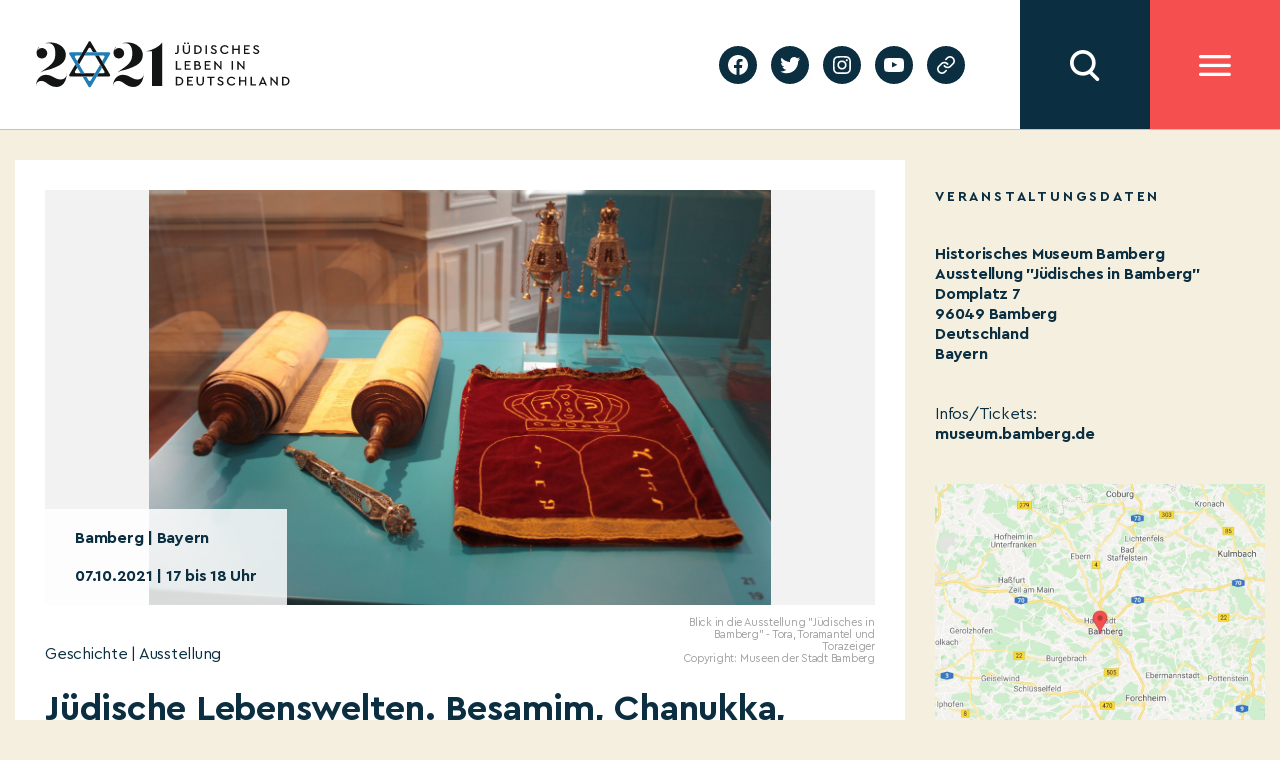

--- FILE ---
content_type: text/html; charset=UTF-8
request_url: https://2021jlid.de/kalender/juedische-lebenswelten-besamim-chanukka-und-koschere-speisen-was-ist-eigentlich-juedisch/
body_size: 14450
content:
    <!DOCTYPE html>
  <html class="no-js" lang="de-DE">
  <head>
	  <meta charset="UTF-8">
	  <meta name="viewport" content="width=device-width, initial-scale=1.0">
	  <link rel="profile" href="https://gmpg.org/xfn/11">
	  <meta name='robots' content='index, follow, max-image-preview:large, max-snippet:-1, max-video-preview:-1' />

	<!-- This site is optimized with the Yoast SEO plugin v19.4 - https://yoast.com/wordpress/plugins/seo/ -->
	<title>Jüdische Lebenswelten. Besamim, Chanukka, koschere Speisen: Was ist eigentlich jüdisch? - JLID2021</title>
	<link rel="canonical" href="https://2021jlid.de/kalender/juedische-lebenswelten-besamim-chanukka-und-koschere-speisen-was-ist-eigentlich-juedisch/" />
	<meta property="og:locale" content="de_DE" />
	<meta property="og:type" content="article" />
	<meta property="og:title" content="Jüdische Lebenswelten. Besamim, Chanukka, koschere Speisen: Was ist eigentlich jüdisch? - JLID2021" />
	<meta property="og:url" content="https://2021jlid.de/en/kalender/juedische-lebenswelten-besamim-chanukka-und-koschere-speisen-was-ist-eigentlich-juedisch/" />
	<meta property="og:site_name" content="JLID2021" />
	<meta property="article:modified_time" content="2021-10-07T18:05:12+00:00" />
	<meta name="twitter:card" content="summary_large_image" />
	<script type="application/ld+json" class="yoast-schema-graph">{"@context":"https://schema.org","@graph":[{"@type":"WebSite","@id":"https://2021jlid.de/#website","url":"https://2021jlid.de/","name":"JLID2021","description":"Jüdisches Leben in Deutschland","potentialAction":[{"@type":"SearchAction","target":{"@type":"EntryPoint","urlTemplate":"https://2021jlid.de/?s={search_term_string}"},"query-input":"required name=search_term_string"}],"inLanguage":"de"},{"@type":"WebPage","@id":"https://2021jlid.de/en/kalender/juedische-lebenswelten-besamim-chanukka-und-koschere-speisen-was-ist-eigentlich-juedisch/","url":"https://2021jlid.de/en/kalender/juedische-lebenswelten-besamim-chanukka-und-koschere-speisen-was-ist-eigentlich-juedisch/","name":"Jüdische Lebenswelten. Besamim, Chanukka, koschere Speisen: Was ist eigentlich jüdisch? - JLID2021","isPartOf":{"@id":"https://2021jlid.de/#website"},"datePublished":"2021-02-03T12:17:00+00:00","dateModified":"2021-10-07T18:05:12+00:00","breadcrumb":{"@id":"https://2021jlid.de/en/kalender/juedische-lebenswelten-besamim-chanukka-und-koschere-speisen-was-ist-eigentlich-juedisch/#breadcrumb"},"inLanguage":"de","potentialAction":[{"@type":"ReadAction","target":["https://2021jlid.de/en/kalender/juedische-lebenswelten-besamim-chanukka-und-koschere-speisen-was-ist-eigentlich-juedisch/"]}]},{"@type":"BreadcrumbList","@id":"https://2021jlid.de/en/kalender/juedische-lebenswelten-besamim-chanukka-und-koschere-speisen-was-ist-eigentlich-juedisch/#breadcrumb","itemListElement":[{"@type":"ListItem","position":1,"name":"Start","item":"https://2021jlid.de/"},{"@type":"ListItem","position":2,"name":"Jüdische Lebenswelten. Besamim, Chanukka, koschere Speisen: Was ist eigentlich jüdisch?"}]}]}</script>
	<!-- / Yoast SEO plugin. -->


<link rel='dns-prefetch' href='//s.w.org' />
<link rel="alternate" type="application/rss+xml" title="JLID2021 &raquo; Feed" href="https://2021jlid.de/feed/" />
<link rel="alternate" type="application/rss+xml" title="JLID2021 &raquo; Kommentar-Feed" href="https://2021jlid.de/comments/feed/" />
		<script>
			window._wpemojiSettings = {"baseUrl":"https:\/\/s.w.org\/images\/core\/emoji\/13.1.0\/72x72\/","ext":".png","svgUrl":"https:\/\/s.w.org\/images\/core\/emoji\/13.1.0\/svg\/","svgExt":".svg","source":{"concatemoji":"https:\/\/2021jlid.de\/wp-includes\/js\/wp-emoji-release.min.js?ver=5.8.12"}};
			!function(e,a,t){var n,r,o,i=a.createElement("canvas"),p=i.getContext&&i.getContext("2d");function s(e,t){var a=String.fromCharCode;p.clearRect(0,0,i.width,i.height),p.fillText(a.apply(this,e),0,0);e=i.toDataURL();return p.clearRect(0,0,i.width,i.height),p.fillText(a.apply(this,t),0,0),e===i.toDataURL()}function c(e){var t=a.createElement("script");t.src=e,t.defer=t.type="text/javascript",a.getElementsByTagName("head")[0].appendChild(t)}for(o=Array("flag","emoji"),t.supports={everything:!0,everythingExceptFlag:!0},r=0;r<o.length;r++)t.supports[o[r]]=function(e){if(!p||!p.fillText)return!1;switch(p.textBaseline="top",p.font="600 32px Arial",e){case"flag":return s([127987,65039,8205,9895,65039],[127987,65039,8203,9895,65039])?!1:!s([55356,56826,55356,56819],[55356,56826,8203,55356,56819])&&!s([55356,57332,56128,56423,56128,56418,56128,56421,56128,56430,56128,56423,56128,56447],[55356,57332,8203,56128,56423,8203,56128,56418,8203,56128,56421,8203,56128,56430,8203,56128,56423,8203,56128,56447]);case"emoji":return!s([10084,65039,8205,55357,56613],[10084,65039,8203,55357,56613])}return!1}(o[r]),t.supports.everything=t.supports.everything&&t.supports[o[r]],"flag"!==o[r]&&(t.supports.everythingExceptFlag=t.supports.everythingExceptFlag&&t.supports[o[r]]);t.supports.everythingExceptFlag=t.supports.everythingExceptFlag&&!t.supports.flag,t.DOMReady=!1,t.readyCallback=function(){t.DOMReady=!0},t.supports.everything||(n=function(){t.readyCallback()},a.addEventListener?(a.addEventListener("DOMContentLoaded",n,!1),e.addEventListener("load",n,!1)):(e.attachEvent("onload",n),a.attachEvent("onreadystatechange",function(){"complete"===a.readyState&&t.readyCallback()})),(n=t.source||{}).concatemoji?c(n.concatemoji):n.wpemoji&&n.twemoji&&(c(n.twemoji),c(n.wpemoji)))}(window,document,window._wpemojiSettings);
		</script>
		<style>
img.wp-smiley,
img.emoji {
	display: inline !important;
	border: none !important;
	box-shadow: none !important;
	height: 1em !important;
	width: 1em !important;
	margin: 0 .07em !important;
	vertical-align: -0.1em !important;
	background: none !important;
	padding: 0 !important;
}
</style>
	<link rel='stylesheet' id='wp-block-library-css'  href='https://2021jlid.de/wp-includes/css/dist/block-library/style.min.css?ver=5.8.12' media='all' />
<link rel='stylesheet' id='twentytwenty-style-css'  href='https://2021jlid.de/wp-content/themes/twentytwenty/style.css?ver=5.8.12' media='all' />
<style id='twentytwenty-style-inline-css'>
.color-accent,.color-accent-hover:hover,.color-accent-hover:focus,:root .has-accent-color,.has-drop-cap:not(:focus):first-letter,.wp-block-button.is-style-outline,a { color: #cd2653; }blockquote,.border-color-accent,.border-color-accent-hover:hover,.border-color-accent-hover:focus { border-color: #cd2653; }button,.button,.faux-button,.wp-block-button__link,.wp-block-file .wp-block-file__button,input[type="button"],input[type="reset"],input[type="submit"],.bg-accent,.bg-accent-hover:hover,.bg-accent-hover:focus,:root .has-accent-background-color,.comment-reply-link { background-color: #cd2653; }.fill-children-accent,.fill-children-accent * { fill: #cd2653; }body,.entry-title a,:root .has-primary-color { color: #000000; }:root .has-primary-background-color { background-color: #000000; }cite,figcaption,.wp-caption-text,.post-meta,.entry-content .wp-block-archives li,.entry-content .wp-block-categories li,.entry-content .wp-block-latest-posts li,.wp-block-latest-comments__comment-date,.wp-block-latest-posts__post-date,.wp-block-embed figcaption,.wp-block-image figcaption,.wp-block-pullquote cite,.comment-metadata,.comment-respond .comment-notes,.comment-respond .logged-in-as,.pagination .dots,.entry-content hr:not(.has-background),hr.styled-separator,:root .has-secondary-color { color: #6d6d6d; }:root .has-secondary-background-color { background-color: #6d6d6d; }pre,fieldset,input,textarea,table,table *,hr { border-color: #dcd7ca; }caption,code,code,kbd,samp,.wp-block-table.is-style-stripes tbody tr:nth-child(odd),:root .has-subtle-background-background-color { background-color: #dcd7ca; }.wp-block-table.is-style-stripes { border-bottom-color: #dcd7ca; }.wp-block-latest-posts.is-grid li { border-top-color: #dcd7ca; }:root .has-subtle-background-color { color: #dcd7ca; }body:not(.overlay-header) .primary-menu > li > a,body:not(.overlay-header) .primary-menu > li > .icon,.modal-menu a,.footer-menu a, .footer-widgets a,#site-footer .wp-block-button.is-style-outline,.wp-block-pullquote:before,.singular:not(.overlay-header) .entry-header a,.archive-header a,.header-footer-group .color-accent,.header-footer-group .color-accent-hover:hover { color: #cd2653; }.social-icons a,#site-footer button:not(.toggle),#site-footer .button,#site-footer .faux-button,#site-footer .wp-block-button__link,#site-footer .wp-block-file__button,#site-footer input[type="button"],#site-footer input[type="reset"],#site-footer input[type="submit"] { background-color: #cd2653; }.header-footer-group,body:not(.overlay-header) #site-header .toggle,.menu-modal .toggle { color: #000000; }body:not(.overlay-header) .primary-menu ul { background-color: #000000; }body:not(.overlay-header) .primary-menu > li > ul:after { border-bottom-color: #000000; }body:not(.overlay-header) .primary-menu ul ul:after { border-left-color: #000000; }.site-description,body:not(.overlay-header) .toggle-inner .toggle-text,.widget .post-date,.widget .rss-date,.widget_archive li,.widget_categories li,.widget cite,.widget_pages li,.widget_meta li,.widget_nav_menu li,.powered-by-wordpress,.to-the-top,.singular .entry-header .post-meta,.singular:not(.overlay-header) .entry-header .post-meta a { color: #6d6d6d; }.header-footer-group pre,.header-footer-group fieldset,.header-footer-group input,.header-footer-group textarea,.header-footer-group table,.header-footer-group table *,.footer-nav-widgets-wrapper,#site-footer,.menu-modal nav *,.footer-widgets-outer-wrapper,.footer-top { border-color: #dcd7ca; }.header-footer-group table caption,body:not(.overlay-header) .header-inner .toggle-wrapper::before { background-color: #dcd7ca; }
</style>
<link rel='stylesheet' id='jlid-app-vendor-css'  href='https://2021jlid.de/wp-content/themes/jlid/assets/css/app-vendor.css?subver=1.7.9&#038;ver=5.8.12' media='all' />
<link rel='stylesheet' id='jlid-app-css'  href='https://2021jlid.de/wp-content/themes/jlid/assets/css/app.css?subver=1.7.9&#038;ver=1.7.9' media='all' />
<link rel='stylesheet' id='jlid-calendar-css'  href='https://2021jlid.de/wp-content/themes/jlid/assets/css/calendar.css?ver=1.7.9' media='all' />
<link rel='stylesheet' id='jlid-flickity-style-css'  href='https://2021jlid.de/wp-content/themes/jlid/assets/css/flickity.css?ver=1.7.9' media='all' />
<link rel='stylesheet' id='twentytwenty-print-style-css'  href='https://2021jlid.de/wp-content/themes/twentytwenty/print.css?ver=1.0.2' media='print' />
<script src='https://2021jlid.de/wp-content/themes/jlid/assets/js/app-vendor.js?subver=1.7.9&#038;ver=5.8.12' id='jlid-app-vendor-js'></script>
<script id='jlid-app-js-extra'>
var jlid_data = {"nonce":"e895109030","host":"https:\/\/2021jlid.de","lang":"de"};
var jlid_settings = [];
</script>
<script src='https://2021jlid.de/wp-content/themes/jlid/assets/js/app.js?subver=1.7.9&#038;ver=5.8.12' id='jlid-app-js'></script>
<script src='https://2021jlid.de/wp-content/themes/jlid/assets/js/flickity.js?ver=1.7.9' id='jlid-flickity-script-js'></script>
<script src='https://2021jlid.de/wp-content/themes/twentytwenty/assets/js/index.js?ver=1.0.2' id='twentytwenty-js-js' async></script>
<link rel="https://api.w.org/" href="https://2021jlid.de/wp-json/" /><link rel="alternate" type="application/json" href="https://2021jlid.de/wp-json/wp/v2/jlid_calendar/35894" /><link rel="EditURI" type="application/rsd+xml" title="RSD" href="https://2021jlid.de/xmlrpc.php?rsd" />
<link rel="wlwmanifest" type="application/wlwmanifest+xml" href="https://2021jlid.de/wp-includes/wlwmanifest.xml" /> 
<meta name="generator" content="WordPress 5.8.12" />
<link rel='shortlink' href='https://2021jlid.de/?p=35894' />
<link rel="alternate" type="application/json+oembed" href="https://2021jlid.de/wp-json/oembed/1.0/embed?url=https%3A%2F%2F2021jlid.de%2Fkalender%2Fjuedische-lebenswelten-besamim-chanukka-und-koschere-speisen-was-ist-eigentlich-juedisch%2F" />
<link rel="alternate" type="text/xml+oembed" href="https://2021jlid.de/wp-json/oembed/1.0/embed?url=https%3A%2F%2F2021jlid.de%2Fkalender%2Fjuedische-lebenswelten-besamim-chanukka-und-koschere-speisen-was-ist-eigentlich-juedisch%2F&#038;format=xml" />
<meta name="generator" content="WPML ver:4.4.12 stt:1,3;" />
    <script async src="https://www.googletagmanager.com/gtag/js?id=G-EG1PRMX4YY"></script>
    <script>
        window.dataLayer = window.dataLayer || [];

        function gtag() {
            dataLayer.push(arguments);
        }
        gtag('js', new Date());

        gtag('config', 'G-EG1PRMX4YY', {
            'anonymize_ip': true
        });
    </script>
	<script>document.documentElement.className = document.documentElement.className.replace( 'no-js', 'js' );</script>
	  </head>
  <body class="jlid_calendar-template-default single single-jlid_calendar postid-35894 wp-embed-responsive singular enable-search-modal missing-post-thumbnail has-single-pagination not-showing-comments show-avatars footer-top-visible">


  <div class="site-header ">
	  

<header class="site-header-mobile">
  <div class="sh-fixed">

    
    <div class="sh-bar sh-bar-header">
      <div class="container">

        <div class="sh-logo">
			<a href="https://2021jlid.de">
            <img src="https://2021jlid.de/wp-content/themes/jlid/assets/images/logo-header.svg" alt=""/>
          </a>
        </div>

        <div class="filler"></div>

          <div class="sh-searchbar hidden">
            <input class="sh-search-field" type="text" name="search" placeholder="Suchbegriff eingeben"/>
    </div>
<div class="sh-button sh-button-search"></div>
        <div class="sh-button sh-button-menu"></div>

      </div>
    </div>

      <div class="sh-overlay sh-overlay-search">
    <div class="container">
        <div class="sh-search-results-wrapper">
            <div class="results-count-title"><span class="sh-count"></span> <span class="sh-results-label-single">Treffer</span><span style="display: none;" class="sh-results-label-plural">Treffer</span></div>
            <div class="no-results-title" style="display: none;">Für Ihre Suchanfrage konnten wir keine Ergebnisse finden</div>
            <div class="sh-search-results"></div>
            <div class="sh-serach-result-item-tpl" style="display: none;">
                <div class="sh-search-result-item">
                    <div class="wrapper">
                        <div class="subtitle"></div>
                        <div class="title"></div>
                        <div class="description"></div>
                        <a class='button-link' href=''>Mehr erfahren</a>
                    </div>
                </div>
            </div>
            <div class="cta">
            <div class="load-button">Mehr</div>
            </div>
        </div>
    </div>
</div>
      <div class="sh-overlay sh-overlay-menu">
      <div class="container">

        

        <ul id="menu-header-main-menu" class="site-header-menu"><li id="menu-item-2529" class="menu-item menu-item-type-post_type menu-item-object-page menu-item-2529"><a href="https://2021jlid.de/kalender/">Kalender</a></li>
<li id="menu-item-2415" class="menu-item menu-item-type-post_type menu-item-object-page menu-item-2415"><a href="https://2021jlid.de/festakt/">Festakt</a></li>
<li id="menu-item-3102" class="menu-item menu-item-type-post_type menu-item-object-page menu-item-3102"><a href="https://2021jlid.de/edikt/">Edikt</a></li>
<li id="menu-item-2233" class="menu-item menu-item-type-post_type menu-item-object-page menu-item-has-children menu-item-2233"><a href="https://2021jlid.de/judisches-leben-heute/">Jüdisches Leben heute</a>
<ul class="sub-menu">
	<li id="menu-item-2234" class="menu-item menu-item-type-post_type menu-item-object-page menu-item-2234"><a href="https://2021jlid.de/podcast/">Podcast</a></li>
	<li id="menu-item-257" class="menu-item menu-item-type-post_type menu-item-object-page menu-item-257"><a href="https://2021jlid.de/jewersity/">Jewersity</a></li>
	<li id="menu-item-54744" class="menu-item menu-item-type-post_type menu-item-object-page menu-item-54744"><a href="https://2021jlid.de/mentsh-2/">MENTSH!</a></li>
	<li id="menu-item-2283" class="menu-item menu-item-type-post_type menu-item-object-page menu-item-2283"><a href="https://2021jlid.de/bubales-puppentheater/">BUBALES Puppentheater</a></li>
	<li id="menu-item-2300" class="menu-item menu-item-type-post_type menu-item-object-page menu-item-2300"><a href="https://2021jlid.de/songs-und-musikvideos/">Songs und Musikvideos</a></li>
	<li id="menu-item-2701" class="menu-item menu-item-type-post_type menu-item-object-page menu-item-2701"><a href="https://2021jlid.de/themenseiten-zu-juedischem-leben/">Themenseiten zu jüdischem Leben</a></li>
	<li id="menu-item-55527" class="menu-item menu-item-type-post_type menu-item-object-page menu-item-55527"><a href="https://2021jlid.de/stockfotos/">Stockfotos</a></li>
</ul>
</li>
<li id="menu-item-8732" class="menu-item menu-item-type-post_type menu-item-object-page menu-item-8732"><a href="https://2021jlid.de/bildung/">Bildung</a></li>
<li id="menu-item-52977" class="menu-item menu-item-type-post_type menu-item-object-page menu-item-52977"><a href="https://2021jlid.de/geschichte/">Geschichte</a></li>
<li id="menu-item-41" class="menu-item menu-item-type-post_type menu-item-object-page menu-item-has-children menu-item-41"><a href="https://2021jlid.de/ueber-uns/">Über uns</a>
<ul class="sub-menu">
	<li id="menu-item-239" class="menu-item menu-item-type-post_type menu-item-object-page menu-item-239"><a href="https://2021jlid.de/ueber-uns/">Über uns</a></li>
	<li id="menu-item-1592" class="menu-item menu-item-type-post_type menu-item-object-page menu-item-1592"><a href="https://2021jlid.de/stimmen-zum-festjahr/">Stimmen zum Festjahr</a></li>
	<li id="menu-item-2068" class="menu-item menu-item-type-post_type menu-item-object-page menu-item-2068"><a href="https://2021jlid.de/ueber-uns/partner/">Förderungen und Partner</a></li>
	<li id="menu-item-53702" class="menu-item menu-item-type-post_type menu-item-object-page menu-item-53702"><a href="https://2021jlid.de/persoenlichkeiten/">Plakat-Aktion #2021JLID</a></li>
</ul>
</li>
<li id="menu-item-39" class="menu-item menu-item-type-post_type menu-item-object-page menu-item-has-children menu-item-39"><a href="https://2021jlid.de/mitmachen/">Mitmachen</a>
<ul class="sub-menu">
	<li id="menu-item-442" class="menu-item menu-item-type-post_type menu-item-object-page menu-item-442"><a href="https://2021jlid.de/mitmachen/">Jetzt P3-Projekt eintragen</a></li>
	<li id="menu-item-461" class="menu-item menu-item-type-post_type menu-item-object-page menu-item-461"><a href="https://2021jlid.de/faq_p3/">FAQ für P3-Projekte</a></li>
	<li id="menu-item-6265" class="menu-item menu-item-type-post_type menu-item-object-page menu-item-6265"><a href="https://2021jlid.de/arbeitshilfen-fuer-p2-projekte-in-foerderung/">Arbeitshilfen für P2 Projektpartner</a></li>
	<li id="menu-item-52685" class="menu-item menu-item-type-post_type menu-item-object-page menu-item-52685"><a href="https://2021jlid.de/webinare-fuer-p2-projektpartner/">Webinare für P2 Projektpartner</a></li>
</ul>
</li>
<li id="menu-item-38" class="menu-item menu-item-type-post_type menu-item-object-page menu-item-has-children menu-item-38"><a href="https://2021jlid.de/presse/">Presse</a>
<ul class="sub-menu">
	<li id="menu-item-1590" class="menu-item menu-item-type-post_type menu-item-object-page menu-item-1590"><a href="https://2021jlid.de/presse/">Presse</a></li>
	<li id="menu-item-1570" class="menu-item menu-item-type-post_type menu-item-object-page menu-item-1570"><a href="https://2021jlid.de/pressemitteilungen/">Pressemitteilungen</a></li>
	<li id="menu-item-1571" class="menu-item menu-item-type-post_type menu-item-object-page menu-item-1571"><a href="https://2021jlid.de/presse/mediadownloads/">Presse-Downloads</a></li>
</ul>
</li>
<li id="menu-item-37" class="menu-item menu-item-type-post_type menu-item-object-page menu-item-37"><a href="https://2021jlid.de/kontakt/">Kontakt</a></li>
</ul>
        <section id="podcastwidget-2" class="widget widget_podcastwidget"><div class="image"><img src="https://2021jlid.de/wp-content/themes/jlid/assets/images/podcast-microphone.svg" alt="" /></div><div class="content"><h3 class="title">Podcast</h3><div class="text">Den Podcast entdecken!</div><div class="button-wrapper"><a href="https://2021jlid.de/podcast/">jetzt entdecken</a></div></div></section><section id="newslettermenu-2" class="widget widget_newslettermenu"><div class="image"><img src="https://2021jlid.de/wp-content/themes/jlid/assets/images/newsletter-bright.svg" alt="" /></div><div class="content"><h3 class="title">newsletter</h3><div class="text">Auf dem Laufenden  bleiben!</div><form class="subscribe-form"><input class="email" type="email" placeholder="E-Mail Adresse eingeben" name="email" /><button type="submit">jetzt anmelden</button></form></div></section>
        <ul id="menu-header-submenu" class="site-header-submenu"><li id="menu-item-47" class="menu-item menu-item-type-post_type menu-item-object-page menu-item-47"><a href="https://2021jlid.de/privacy-policy/">Datenschutzerklärung</a></li>
<li id="menu-item-48" class="menu-item menu-item-type-post_type menu-item-object-page menu-item-48"><a href="https://2021jlid.de/impressum/">Impressum</a></li>
</ul>
      </div>
    </div>

  </div>
</header>
	  

<header class="site-header-desktop">
  <div class="sh-fixed">

    <div class="sh-panel">

      <div class="sh-bar sh-bar-main">
        <div class="container">

          <div class="sh-logo">
            <a href="https://2021jlid.de">
              <img src="https://2021jlid.de/wp-content/themes/jlid/assets/images/logo-header.svg" alt=""/>
            </a>
          </div>

          <div class="filler"></div>

          <div class="sh-block sh-block-lang-menu">
            
          </div>
          <div class="sh-block sh-block-social">
            <ul id="menu-social-menu" class="social-menu"><li id="menu-item-33" class="menu-item menu-item-type-custom menu-item-object-custom menu-item-33"><a target="_blank" rel="noopener" href="https://facebook.com/2021JLID"><span class="screen-reader-text">facebook</span><svg class="svg-icon" aria-hidden="true" role="img" focusable="false" width="24" height="24" viewBox="0 0 24 24" xmlns="http://www.w3.org/2000/svg"><path d="M12 2C6.5 2 2 6.5 2 12c0 5 3.7 9.1 8.4 9.9v-7H7.9V12h2.5V9.8c0-2.5 1.5-3.9 3.8-3.9 1.1 0 2.2.2 2.2.2v2.5h-1.3c-1.2 0-1.6.8-1.6 1.6V12h2.8l-.4 2.9h-2.3v7C18.3 21.1 22 17 22 12c0-5.5-4.5-10-10-10z"></path></svg></a></li>
<li id="menu-item-34" class="menu-item menu-item-type-custom menu-item-object-custom menu-item-34"><a target="_blank" rel="noopener" href="https://twitter.com/2021JLID"><span class="screen-reader-text">twitter</span><svg class="svg-icon" aria-hidden="true" role="img" focusable="false" width="24" height="24" viewBox="0 0 24 24" xmlns="http://www.w3.org/2000/svg"><path d="M22.23,5.924c-0.736,0.326-1.527,0.547-2.357,0.646c0.847-0.508,1.498-1.312,1.804-2.27 c-0.793,0.47-1.671,0.812-2.606,0.996C18.324,4.498,17.257,4,16.077,4c-2.266,0-4.103,1.837-4.103,4.103 c0,0.322,0.036,0.635,0.106,0.935C8.67,8.867,5.647,7.234,3.623,4.751C3.27,5.357,3.067,6.062,3.067,6.814 c0,1.424,0.724,2.679,1.825,3.415c-0.673-0.021-1.305-0.206-1.859-0.513c0,0.017,0,0.034,0,0.052c0,1.988,1.414,3.647,3.292,4.023 c-0.344,0.094-0.707,0.144-1.081,0.144c-0.264,0-0.521-0.026-0.772-0.074c0.522,1.63,2.038,2.816,3.833,2.85 c-1.404,1.1-3.174,1.756-5.096,1.756c-0.331,0-0.658-0.019-0.979-0.057c1.816,1.164,3.973,1.843,6.29,1.843 c7.547,0,11.675-6.252,11.675-11.675c0-0.178-0.004-0.355-0.012-0.531C20.985,7.47,21.68,6.747,22.23,5.924z"></path></svg></a></li>
<li id="menu-item-35" class="menu-item menu-item-type-custom menu-item-object-custom menu-item-35"><a target="_blank" rel="noopener" href="https://instagram.com/2021JLID"><span class="screen-reader-text">instagram</span><svg class="svg-icon" aria-hidden="true" role="img" focusable="false" width="24" height="24" viewBox="0 0 24 24" xmlns="http://www.w3.org/2000/svg"><path d="M12,4.622c2.403,0,2.688,0.009,3.637,0.052c0.877,0.04,1.354,0.187,1.671,0.31c0.42,0.163,0.72,0.358,1.035,0.673 c0.315,0.315,0.51,0.615,0.673,1.035c0.123,0.317,0.27,0.794,0.31,1.671c0.043,0.949,0.052,1.234,0.052,3.637 s-0.009,2.688-0.052,3.637c-0.04,0.877-0.187,1.354-0.31,1.671c-0.163,0.42-0.358,0.72-0.673,1.035 c-0.315,0.315-0.615,0.51-1.035,0.673c-0.317,0.123-0.794,0.27-1.671,0.31c-0.949,0.043-1.233,0.052-3.637,0.052 s-2.688-0.009-3.637-0.052c-0.877-0.04-1.354-0.187-1.671-0.31c-0.42-0.163-0.72-0.358-1.035-0.673 c-0.315-0.315-0.51-0.615-0.673-1.035c-0.123-0.317-0.27-0.794-0.31-1.671C4.631,14.688,4.622,14.403,4.622,12 s0.009-2.688,0.052-3.637c0.04-0.877,0.187-1.354,0.31-1.671c0.163-0.42,0.358-0.72,0.673-1.035 c0.315-0.315,0.615-0.51,1.035-0.673c0.317-0.123,0.794-0.27,1.671-0.31C9.312,4.631,9.597,4.622,12,4.622 M12,3 C9.556,3,9.249,3.01,8.289,3.054C7.331,3.098,6.677,3.25,6.105,3.472C5.513,3.702,5.011,4.01,4.511,4.511 c-0.5,0.5-0.808,1.002-1.038,1.594C3.25,6.677,3.098,7.331,3.054,8.289C3.01,9.249,3,9.556,3,12c0,2.444,0.01,2.751,0.054,3.711 c0.044,0.958,0.196,1.612,0.418,2.185c0.23,0.592,0.538,1.094,1.038,1.594c0.5,0.5,1.002,0.808,1.594,1.038 c0.572,0.222,1.227,0.375,2.185,0.418C9.249,20.99,9.556,21,12,21s2.751-0.01,3.711-0.054c0.958-0.044,1.612-0.196,2.185-0.418 c0.592-0.23,1.094-0.538,1.594-1.038c0.5-0.5,0.808-1.002,1.038-1.594c0.222-0.572,0.375-1.227,0.418-2.185 C20.99,14.751,21,14.444,21,12s-0.01-2.751-0.054-3.711c-0.044-0.958-0.196-1.612-0.418-2.185c-0.23-0.592-0.538-1.094-1.038-1.594 c-0.5-0.5-1.002-0.808-1.594-1.038c-0.572-0.222-1.227-0.375-2.185-0.418C14.751,3.01,14.444,3,12,3L12,3z M12,7.378 c-2.552,0-4.622,2.069-4.622,4.622S9.448,16.622,12,16.622s4.622-2.069,4.622-4.622S14.552,7.378,12,7.378z M12,15 c-1.657,0-3-1.343-3-3s1.343-3,3-3s3,1.343,3,3S13.657,15,12,15z M16.804,6.116c-0.596,0-1.08,0.484-1.08,1.08 s0.484,1.08,1.08,1.08c0.596,0,1.08-0.484,1.08-1.08S17.401,6.116,16.804,6.116z"></path></svg></a></li>
<li id="menu-item-36" class="menu-item menu-item-type-custom menu-item-object-custom menu-item-36"><a target="_blank" rel="noopener" href="https://youtube.com/channel/UCoOM1g5AEgl7bXIMtP6vBMg"><span class="screen-reader-text">youtube</span><svg class="svg-icon" aria-hidden="true" role="img" focusable="false" width="24" height="24" viewBox="0 0 24 24" xmlns="http://www.w3.org/2000/svg"><path d="M21.8,8.001c0,0-0.195-1.378-0.795-1.985c-0.76-0.797-1.613-0.801-2.004-0.847c-2.799-0.202-6.997-0.202-6.997-0.202 h-0.009c0,0-4.198,0-6.997,0.202C4.608,5.216,3.756,5.22,2.995,6.016C2.395,6.623,2.2,8.001,2.2,8.001S2,9.62,2,11.238v1.517 c0,1.618,0.2,3.237,0.2,3.237s0.195,1.378,0.795,1.985c0.761,0.797,1.76,0.771,2.205,0.855c1.6,0.153,6.8,0.201,6.8,0.201 s4.203-0.006,7.001-0.209c0.391-0.047,1.243-0.051,2.004-0.847c0.6-0.607,0.795-1.985,0.795-1.985s0.2-1.618,0.2-3.237v-1.517 C22,9.62,21.8,8.001,21.8,8.001z M9.935,14.594l-0.001-5.62l5.404,2.82L9.935,14.594z"></path></svg></a></li>
<li id="menu-item-32813" class="menu-item menu-item-type-post_type menu-item-object-page menu-item-32813"><a href="https://2021jlid.de/geschichte/"><span class="screen-reader-text">Geschichte</span><svg class="svg-icon" aria-hidden="true" role="img" focusable="false" xmlns="http://www.w3.org/2000/svg" width="18" height="18" viewBox="0 0 18 18"><path d="M6.70846497,10.3082552 C6.43780491,9.94641406 6.5117218,9.43367048 6.87356298,9.16301045 C7.23540415,8.89235035 7.74814771,8.96626726 8.01880776,9.32810842 C8.5875786,10.0884893 9.45856383,10.5643487 10.4057058,10.6321812 C11.3528479,10.7000136 12.2827563,10.3531306 12.9541853,9.68145807 L15.3987642,7.23705399 C16.6390369,5.9529049 16.6212992,3.91168563 15.3588977,2.6492841 C14.0964962,1.38688258 12.0552769,1.36914494 10.77958,2.60113525 L9.37230725,4.00022615 C9.05185726,4.31881314 8.53381538,4.31730281 8.21522839,3.99685275 C7.89664141,3.67640269 7.89815174,3.15836082 8.21860184,2.83977385 L9.63432671,1.43240056 C11.5605503,-0.42800847 14.6223793,-0.401402004 16.5159816,1.49220028 C18.4095838,3.38580256 18.4361903,6.44763148 16.5658147,8.38399647 L14.1113741,10.838437 C13.1043877,11.8457885 11.7095252,12.366113 10.2888121,12.2643643 C8.86809903,12.1626156 7.56162126,11.4488264 6.70846497,10.3082552 Z M11.291535,7.6917448 C11.5621951,8.05358597 11.4882782,8.56632952 11.126437,8.83698955 C10.7645959,9.10764965 10.2518523,9.03373274 9.98119227,8.67189158 C9.4124214,7.91151075 8.54143617,7.43565129 7.59429414,7.36781884 C6.6471521,7.29998638 5.71724372,7.64686937 5.04581464,8.31854193 L2.60123581,10.762946 C1.36096312,12.0470951 1.37870076,14.0883144 2.64110228,15.3507159 C3.90350381,16.6131174 5.94472309,16.630855 7.21873082,15.400549 L8.61782171,14.0014581 C8.93734159,13.6819382 9.45538568,13.6819382 9.77490556,14.0014581 C10.0944254,14.320978 10.0944254,14.839022 9.77490556,15.1585419 L8.36567329,16.5675994 C6.43944966,18.4280085 3.37762074,18.401402 1.48401846,16.5077998 C-0.409583822,14.6141975 -0.436190288,11.5523685 1.43418536,9.61600353 L3.88862594,7.16156298 C4.89561225,6.15421151 6.29047483,5.63388702 7.71118789,5.7356357 C9.13190097,5.83738438 10.4383788,6.55117356 11.291535,7.6917448 Z" /></svg></a></li>
</ul>          </div>

            <div class="sh-button sh-button-search"></div>

          <div class="sh-button sh-button-menu"></div>

        </div>
      </div>

      <div class="sh-overlay sh-overlay-menu">
        <div class="container">

          <div class="column column-menu">
            <ul id="menu-header-main-menu-1" class="site-header-menu"><li class="menu-item menu-item-type-post_type menu-item-object-page menu-item-2529"><a href="https://2021jlid.de/kalender/">Kalender</a></li>
<li class="menu-item menu-item-type-post_type menu-item-object-page menu-item-2415"><a href="https://2021jlid.de/festakt/">Festakt</a></li>
<li class="menu-item menu-item-type-post_type menu-item-object-page menu-item-3102"><a href="https://2021jlid.de/edikt/">Edikt</a></li>
<li class="menu-item menu-item-type-post_type menu-item-object-page menu-item-has-children menu-item-2233"><a href="https://2021jlid.de/judisches-leben-heute/">Jüdisches Leben heute</a>
<ul class="sub-menu">
	<li class="menu-item menu-item-type-post_type menu-item-object-page menu-item-2234"><a href="https://2021jlid.de/podcast/">Podcast</a></li>
	<li class="menu-item menu-item-type-post_type menu-item-object-page menu-item-257"><a href="https://2021jlid.de/jewersity/">Jewersity</a></li>
	<li class="menu-item menu-item-type-post_type menu-item-object-page menu-item-54744"><a href="https://2021jlid.de/mentsh-2/">MENTSH!</a></li>
	<li class="menu-item menu-item-type-post_type menu-item-object-page menu-item-2283"><a href="https://2021jlid.de/bubales-puppentheater/">BUBALES Puppentheater</a></li>
	<li class="menu-item menu-item-type-post_type menu-item-object-page menu-item-2300"><a href="https://2021jlid.de/songs-und-musikvideos/">Songs und Musikvideos</a></li>
	<li class="menu-item menu-item-type-post_type menu-item-object-page menu-item-2701"><a href="https://2021jlid.de/themenseiten-zu-juedischem-leben/">Themenseiten zu jüdischem Leben</a></li>
	<li class="menu-item menu-item-type-post_type menu-item-object-page menu-item-55527"><a href="https://2021jlid.de/stockfotos/">Stockfotos</a></li>
</ul>
</li>
<li class="menu-item menu-item-type-post_type menu-item-object-page menu-item-8732"><a href="https://2021jlid.de/bildung/">Bildung</a></li>
<li class="menu-item menu-item-type-post_type menu-item-object-page menu-item-52977"><a href="https://2021jlid.de/geschichte/">Geschichte</a></li>
<li class="menu-item menu-item-type-post_type menu-item-object-page menu-item-has-children menu-item-41"><a href="https://2021jlid.de/ueber-uns/">Über uns</a>
<ul class="sub-menu">
	<li class="menu-item menu-item-type-post_type menu-item-object-page menu-item-239"><a href="https://2021jlid.de/ueber-uns/">Über uns</a></li>
	<li class="menu-item menu-item-type-post_type menu-item-object-page menu-item-1592"><a href="https://2021jlid.de/stimmen-zum-festjahr/">Stimmen zum Festjahr</a></li>
	<li class="menu-item menu-item-type-post_type menu-item-object-page menu-item-2068"><a href="https://2021jlid.de/ueber-uns/partner/">Förderungen und Partner</a></li>
	<li class="menu-item menu-item-type-post_type menu-item-object-page menu-item-53702"><a href="https://2021jlid.de/persoenlichkeiten/">Plakat-Aktion #2021JLID</a></li>
</ul>
</li>
<li class="menu-item menu-item-type-post_type menu-item-object-page menu-item-has-children menu-item-39"><a href="https://2021jlid.de/mitmachen/">Mitmachen</a>
<ul class="sub-menu">
	<li class="menu-item menu-item-type-post_type menu-item-object-page menu-item-442"><a href="https://2021jlid.de/mitmachen/">Jetzt P3-Projekt eintragen</a></li>
	<li class="menu-item menu-item-type-post_type menu-item-object-page menu-item-461"><a href="https://2021jlid.de/faq_p3/">FAQ für P3-Projekte</a></li>
	<li class="menu-item menu-item-type-post_type menu-item-object-page menu-item-6265"><a href="https://2021jlid.de/arbeitshilfen-fuer-p2-projekte-in-foerderung/">Arbeitshilfen für P2 Projektpartner</a></li>
	<li class="menu-item menu-item-type-post_type menu-item-object-page menu-item-52685"><a href="https://2021jlid.de/webinare-fuer-p2-projektpartner/">Webinare für P2 Projektpartner</a></li>
</ul>
</li>
<li class="menu-item menu-item-type-post_type menu-item-object-page menu-item-has-children menu-item-38"><a href="https://2021jlid.de/presse/">Presse</a>
<ul class="sub-menu">
	<li class="menu-item menu-item-type-post_type menu-item-object-page menu-item-1590"><a href="https://2021jlid.de/presse/">Presse</a></li>
	<li class="menu-item menu-item-type-post_type menu-item-object-page menu-item-1570"><a href="https://2021jlid.de/pressemitteilungen/">Pressemitteilungen</a></li>
	<li class="menu-item menu-item-type-post_type menu-item-object-page menu-item-1571"><a href="https://2021jlid.de/presse/mediadownloads/">Presse-Downloads</a></li>
</ul>
</li>
<li class="menu-item menu-item-type-post_type menu-item-object-page menu-item-37"><a href="https://2021jlid.de/kontakt/">Kontakt</a></li>
</ul>            <ul id="menu-header-submenu-1" class="site-header-submenu"><li class="menu-item menu-item-type-post_type menu-item-object-page menu-item-47"><a href="https://2021jlid.de/privacy-policy/">Datenschutzerklärung</a></li>
<li class="menu-item menu-item-type-post_type menu-item-object-page menu-item-48"><a href="https://2021jlid.de/impressum/">Impressum</a></li>
</ul>          </div>

          <div class="column column-side">
            <section id="podcastwidget-2" class="widget widget_podcastwidget"><div class="image"><img src="https://2021jlid.de/wp-content/themes/jlid/assets/images/podcast-microphone.svg" alt="" /></div><div class="content"><h3 class="title">Podcast</h3><div class="text">Den Podcast entdecken!</div><div class="button-wrapper"><a href="https://2021jlid.de/podcast/">jetzt entdecken</a></div></div></section><section id="newslettermenu-2" class="widget widget_newslettermenu"><div class="image"><img src="https://2021jlid.de/wp-content/themes/jlid/assets/images/newsletter-bright.svg" alt="" /></div><div class="content"><h3 class="title">newsletter</h3><div class="text">Auf dem Laufenden  bleiben!</div><form class="subscribe-form"><input class="email" type="email" placeholder="E-Mail Adresse eingeben" name="email" /><button type="submit">jetzt anmelden</button></form></div></section>          </div>

        </div>
      </div>
        
      <div class="sh-bar sh-bar-help">
        <div class="container">

          <div class="sh-logo">
			  <a href="https://2021jlid.de">
              <img src="https://2021jlid.de/wp-content/themes/jlid/assets/images/logo-header.svg" alt=""/>
            </a>
          </div>

          <div class="filler"></div>

          <div class="sh-block sh-block-lang-menu">
            
          </div>
          <div class="sh-block sh-block-social">
            <ul id="menu-social-menu-1" class="social-menu"><li class="menu-item menu-item-type-custom menu-item-object-custom menu-item-33"><a target="_blank" rel="noopener" href="https://facebook.com/2021JLID"><span class="screen-reader-text">facebook</span><svg class="svg-icon" aria-hidden="true" role="img" focusable="false" width="24" height="24" viewBox="0 0 24 24" xmlns="http://www.w3.org/2000/svg"><path d="M12 2C6.5 2 2 6.5 2 12c0 5 3.7 9.1 8.4 9.9v-7H7.9V12h2.5V9.8c0-2.5 1.5-3.9 3.8-3.9 1.1 0 2.2.2 2.2.2v2.5h-1.3c-1.2 0-1.6.8-1.6 1.6V12h2.8l-.4 2.9h-2.3v7C18.3 21.1 22 17 22 12c0-5.5-4.5-10-10-10z"></path></svg></a></li>
<li class="menu-item menu-item-type-custom menu-item-object-custom menu-item-34"><a target="_blank" rel="noopener" href="https://twitter.com/2021JLID"><span class="screen-reader-text">twitter</span><svg class="svg-icon" aria-hidden="true" role="img" focusable="false" width="24" height="24" viewBox="0 0 24 24" xmlns="http://www.w3.org/2000/svg"><path d="M22.23,5.924c-0.736,0.326-1.527,0.547-2.357,0.646c0.847-0.508,1.498-1.312,1.804-2.27 c-0.793,0.47-1.671,0.812-2.606,0.996C18.324,4.498,17.257,4,16.077,4c-2.266,0-4.103,1.837-4.103,4.103 c0,0.322,0.036,0.635,0.106,0.935C8.67,8.867,5.647,7.234,3.623,4.751C3.27,5.357,3.067,6.062,3.067,6.814 c0,1.424,0.724,2.679,1.825,3.415c-0.673-0.021-1.305-0.206-1.859-0.513c0,0.017,0,0.034,0,0.052c0,1.988,1.414,3.647,3.292,4.023 c-0.344,0.094-0.707,0.144-1.081,0.144c-0.264,0-0.521-0.026-0.772-0.074c0.522,1.63,2.038,2.816,3.833,2.85 c-1.404,1.1-3.174,1.756-5.096,1.756c-0.331,0-0.658-0.019-0.979-0.057c1.816,1.164,3.973,1.843,6.29,1.843 c7.547,0,11.675-6.252,11.675-11.675c0-0.178-0.004-0.355-0.012-0.531C20.985,7.47,21.68,6.747,22.23,5.924z"></path></svg></a></li>
<li class="menu-item menu-item-type-custom menu-item-object-custom menu-item-35"><a target="_blank" rel="noopener" href="https://instagram.com/2021JLID"><span class="screen-reader-text">instagram</span><svg class="svg-icon" aria-hidden="true" role="img" focusable="false" width="24" height="24" viewBox="0 0 24 24" xmlns="http://www.w3.org/2000/svg"><path d="M12,4.622c2.403,0,2.688,0.009,3.637,0.052c0.877,0.04,1.354,0.187,1.671,0.31c0.42,0.163,0.72,0.358,1.035,0.673 c0.315,0.315,0.51,0.615,0.673,1.035c0.123,0.317,0.27,0.794,0.31,1.671c0.043,0.949,0.052,1.234,0.052,3.637 s-0.009,2.688-0.052,3.637c-0.04,0.877-0.187,1.354-0.31,1.671c-0.163,0.42-0.358,0.72-0.673,1.035 c-0.315,0.315-0.615,0.51-1.035,0.673c-0.317,0.123-0.794,0.27-1.671,0.31c-0.949,0.043-1.233,0.052-3.637,0.052 s-2.688-0.009-3.637-0.052c-0.877-0.04-1.354-0.187-1.671-0.31c-0.42-0.163-0.72-0.358-1.035-0.673 c-0.315-0.315-0.51-0.615-0.673-1.035c-0.123-0.317-0.27-0.794-0.31-1.671C4.631,14.688,4.622,14.403,4.622,12 s0.009-2.688,0.052-3.637c0.04-0.877,0.187-1.354,0.31-1.671c0.163-0.42,0.358-0.72,0.673-1.035 c0.315-0.315,0.615-0.51,1.035-0.673c0.317-0.123,0.794-0.27,1.671-0.31C9.312,4.631,9.597,4.622,12,4.622 M12,3 C9.556,3,9.249,3.01,8.289,3.054C7.331,3.098,6.677,3.25,6.105,3.472C5.513,3.702,5.011,4.01,4.511,4.511 c-0.5,0.5-0.808,1.002-1.038,1.594C3.25,6.677,3.098,7.331,3.054,8.289C3.01,9.249,3,9.556,3,12c0,2.444,0.01,2.751,0.054,3.711 c0.044,0.958,0.196,1.612,0.418,2.185c0.23,0.592,0.538,1.094,1.038,1.594c0.5,0.5,1.002,0.808,1.594,1.038 c0.572,0.222,1.227,0.375,2.185,0.418C9.249,20.99,9.556,21,12,21s2.751-0.01,3.711-0.054c0.958-0.044,1.612-0.196,2.185-0.418 c0.592-0.23,1.094-0.538,1.594-1.038c0.5-0.5,0.808-1.002,1.038-1.594c0.222-0.572,0.375-1.227,0.418-2.185 C20.99,14.751,21,14.444,21,12s-0.01-2.751-0.054-3.711c-0.044-0.958-0.196-1.612-0.418-2.185c-0.23-0.592-0.538-1.094-1.038-1.594 c-0.5-0.5-1.002-0.808-1.594-1.038c-0.572-0.222-1.227-0.375-2.185-0.418C14.751,3.01,14.444,3,12,3L12,3z M12,7.378 c-2.552,0-4.622,2.069-4.622,4.622S9.448,16.622,12,16.622s4.622-2.069,4.622-4.622S14.552,7.378,12,7.378z M12,15 c-1.657,0-3-1.343-3-3s1.343-3,3-3s3,1.343,3,3S13.657,15,12,15z M16.804,6.116c-0.596,0-1.08,0.484-1.08,1.08 s0.484,1.08,1.08,1.08c0.596,0,1.08-0.484,1.08-1.08S17.401,6.116,16.804,6.116z"></path></svg></a></li>
<li class="menu-item menu-item-type-custom menu-item-object-custom menu-item-36"><a target="_blank" rel="noopener" href="https://youtube.com/channel/UCoOM1g5AEgl7bXIMtP6vBMg"><span class="screen-reader-text">youtube</span><svg class="svg-icon" aria-hidden="true" role="img" focusable="false" width="24" height="24" viewBox="0 0 24 24" xmlns="http://www.w3.org/2000/svg"><path d="M21.8,8.001c0,0-0.195-1.378-0.795-1.985c-0.76-0.797-1.613-0.801-2.004-0.847c-2.799-0.202-6.997-0.202-6.997-0.202 h-0.009c0,0-4.198,0-6.997,0.202C4.608,5.216,3.756,5.22,2.995,6.016C2.395,6.623,2.2,8.001,2.2,8.001S2,9.62,2,11.238v1.517 c0,1.618,0.2,3.237,0.2,3.237s0.195,1.378,0.795,1.985c0.761,0.797,1.76,0.771,2.205,0.855c1.6,0.153,6.8,0.201,6.8,0.201 s4.203-0.006,7.001-0.209c0.391-0.047,1.243-0.051,2.004-0.847c0.6-0.607,0.795-1.985,0.795-1.985s0.2-1.618,0.2-3.237v-1.517 C22,9.62,21.8,8.001,21.8,8.001z M9.935,14.594l-0.001-5.62l5.404,2.82L9.935,14.594z"></path></svg></a></li>
<li class="menu-item menu-item-type-post_type menu-item-object-page menu-item-32813"><a href="https://2021jlid.de/geschichte/"><span class="screen-reader-text">Geschichte</span><svg class="svg-icon" aria-hidden="true" role="img" focusable="false" xmlns="http://www.w3.org/2000/svg" width="18" height="18" viewBox="0 0 18 18"><path d="M6.70846497,10.3082552 C6.43780491,9.94641406 6.5117218,9.43367048 6.87356298,9.16301045 C7.23540415,8.89235035 7.74814771,8.96626726 8.01880776,9.32810842 C8.5875786,10.0884893 9.45856383,10.5643487 10.4057058,10.6321812 C11.3528479,10.7000136 12.2827563,10.3531306 12.9541853,9.68145807 L15.3987642,7.23705399 C16.6390369,5.9529049 16.6212992,3.91168563 15.3588977,2.6492841 C14.0964962,1.38688258 12.0552769,1.36914494 10.77958,2.60113525 L9.37230725,4.00022615 C9.05185726,4.31881314 8.53381538,4.31730281 8.21522839,3.99685275 C7.89664141,3.67640269 7.89815174,3.15836082 8.21860184,2.83977385 L9.63432671,1.43240056 C11.5605503,-0.42800847 14.6223793,-0.401402004 16.5159816,1.49220028 C18.4095838,3.38580256 18.4361903,6.44763148 16.5658147,8.38399647 L14.1113741,10.838437 C13.1043877,11.8457885 11.7095252,12.366113 10.2888121,12.2643643 C8.86809903,12.1626156 7.56162126,11.4488264 6.70846497,10.3082552 Z M11.291535,7.6917448 C11.5621951,8.05358597 11.4882782,8.56632952 11.126437,8.83698955 C10.7645959,9.10764965 10.2518523,9.03373274 9.98119227,8.67189158 C9.4124214,7.91151075 8.54143617,7.43565129 7.59429414,7.36781884 C6.6471521,7.29998638 5.71724372,7.64686937 5.04581464,8.31854193 L2.60123581,10.762946 C1.36096312,12.0470951 1.37870076,14.0883144 2.64110228,15.3507159 C3.90350381,16.6131174 5.94472309,16.630855 7.21873082,15.400549 L8.61782171,14.0014581 C8.93734159,13.6819382 9.45538568,13.6819382 9.77490556,14.0014581 C10.0944254,14.320978 10.0944254,14.839022 9.77490556,15.1585419 L8.36567329,16.5675994 C6.43944966,18.4280085 3.37762074,18.401402 1.48401846,16.5077998 C-0.409583822,14.6141975 -0.436190288,11.5523685 1.43418536,9.61600353 L3.88862594,7.16156298 C4.89561225,6.15421151 6.29047483,5.63388702 7.71118789,5.7356357 C9.13190097,5.83738438 10.4383788,6.55117356 11.291535,7.6917448 Z" /></svg></a></li>
</ul>          </div>

            <div class="sh-searchbar hidden">
            <input class="sh-search-field" type="text" name="search" placeholder="Suchbegriff"/>
    </div>
<div class="sh-button sh-button-search"></div>
          <div class="sh-button sh-button-menu"></div>

        </div>
      </div>

        <div class="sh-overlay sh-overlay-search">
    <div class="container">
        <div class="sh-search-results-wrapper">
            <div class="results-count-title"><span class="sh-count"></span> <span class="sh-results-label-single">Treffer</span><span style="display: none;" class="sh-results-label-plural">Treffer</span></div>
            <div class="no-results-title" style="display: none;">Für Ihre Suchanfrage konnten wir keine Ergebnisse finden</div>
            <div class="sh-search-results"></div>
            <div class="sh-serach-result-item-tpl" style="display: none;">
                <div class="sh-search-result-item">
                    <div class="wrapper">
                        <div class="subtitle"></div>
                        <div class="title"></div>
                        <div class="description"></div>
                        <a class='button-link' href=''>Mehr erfahren</a>
                    </div>
                </div>
            </div>
            <div class="cta">
            <div class="load-button">Mehr</div>
            </div>
        </div>
    </div>
</div>
    </div>

  </div>
</header>
  </div>

<article class="post-35894 jlid_calendar type-jlid_calendar status-publish hentry genre-geschichte jlid_tags-speziell-fuer-junges-publikum-geeignet status-archiv" id="post-35894">
  <div class="container-program-detail">
    <div class="program-detail-wrap">
      <div class="wrap-main">
        <div class="wrap-main-top">
            <div class="program-detail-image-part">

    <div class="image" style="background-image: url('https://2021jlid.de/wp-content/uploads/2023/02/Juedisches_in-Bamberg_Tora_Toramantel_Torazeiger-scaled-2-5-2.jpg');">
              <div class="place">

                      <div class="line city">
              <div class="value">Bamberg | Bayern</div>
            </div>
          
                      <div class="line">
                              <div class="value">07.10.2021 | 17 bis 18 Uhr</div>
                          </div>
          
        </div>
          </div>

          <div class="caption">Blick in die Ausstellung "Jüdisches in Bamberg" - Tora, Toramantel und Torazeiger<br>Copyright: Museen der Stadt Bamberg</div>
      </div>
  <div class="program-detail-content-part">

          <div class="genre">Geschichte | Ausstellung</div>
    
          <div class="title">Jüdische Lebenswelten. Besamim, Chanukka, koschere Speisen: Was ist eigentlich jüdisch?</div>
    
    
          <h4 class="alt-project-title">
        Eine Veranstaltung des Projekts:<br />
        <strong>Jüdisches Leben in Bamberg – eine Spurensuche</strong>
      </h4>
    
          <div class="excerpt">Die Museen der Stadt Bamberg begeben sich auf vielfältige Spurensuche: nach dem jüdischem Leben in Bamberg vom Mittelalter bis heute.</div>
    
          <div class="description"><p>Bamberg – da denkt jeder an Dom, Altes Rathaus oder Klein-Venedig. Die tausendjährige Geschichte ist zum Greifen nah. Doch einen bedeutenden Aspekt verliert man leicht aus dem Blick: die jüdische Geschichte der Stadt.</p>
<p>Jüdisches Leben in Bamberg gibt es vom Mittelalter bis heute. Manche Spuren dieses Lebens sind kaum zu übersehen, einige muss man suchen, viele sind für immer verloren. Auf diese Spurensuche möchten wir unsere Gäste mitnehmen: Unterschiedliche Veranstaltungsschwerpunkte beleuchten nicht nur jüdische Geschichte, sondern zeigen auch die Relevanz für unsere heutige Gesellschaft.</p>
</div>
    
          <div class="text">
        <div class="text-title">
          Informationen zur Veranstaltung:        </div>
        <div>
          <p>Eine dialogorientierte Führung aus der Reihe „Jüdisches Leben in Bamberg – eine Spurensuche“ im Historischen Museum Bamberg.  Was ist das Besondere an Schabbat? Wofür benutzt man einen Thorazeiger? Was ist eigentlich jüdisch? Und was unterscheidet Juden und Christen? Ausgehend von Werten, die beiden Religionen gemeinsam sind, sollen diese und viele weitere Fragen in der Auftaktveranstaltung unserer Reihe diskutiert werden.</p>
        </div>
      </div>
    
          <a class="cta" href="https://museum.bamberg.de/" target="_blank">
        Weitere infos hier      </a>
      </div>
      <div class="program-detail-gallery-part">
      <div class="list">
                            <div class="item">
            <div class="image" style="background-image: url(https://2021jlid.de/wp-content/uploads/2023/02/Logo_JiB_600-dpi-2-2-2-2-2-1-1.jpg);"></div>
                          <div class="caption">Logo der Ausstellung "Jüdisches in Bamberg" im Historischen Museum Bamberg<br>Copyright: Museen der Stadt Bamberg</div>
                      </div>
                            <div class="item">
            <div class="image" style="background-image: url(https://2021jlid.de/wp-content/uploads/2023/02/Dokument-Wall-scaled-2-2-2-2-2-1-1.jpg);"></div>
                          <div class="caption">The Document Wall, Gabrielle Rossmer, 1991, Collage<br>Copyright: Museen der Stadt Bamberg</div>
                      </div>
                            <div class="item">
            <div class="image" style="background-image: url(https://2021jlid.de/wp-content/uploads/2023/02/HMMeinhart_Juedisches-i.BA_-scaled-2-2-2-2-1-1.jpg);"></div>
                          <div class="caption">Blick in die Ausstellung "Jüdisches Leben in Bamberg" im Historischen Museum Bamberg<br>Copyright: Museen der Stadt Bamberg</div>
                      </div>
                            <div class="item">
            <div class="image" style="background-image: url(https://2021jlid.de/wp-content/uploads/2023/02/20211028_Erika_Loebl-2-2-2-2-1-1.jpg);"></div>
                          <div class="caption">Erika Löbl im Purimkostüm, 1932<br>Copyright: Museen der Stadt Bamberg</div>
                      </div>
              </div>
    </div>
        <div class="program-detail-tags-part">
      <div class="title">Zusatzinfos</div>
              <div class="tags">
                                    <div class="tag"><span>Speziell für junges Publikum geeignet</span></div>
                              </div>
          </div>
          </div>
        <div class="wrap-main-bottom">
                    </div>
      </div>
      <div class="wrap-side">
          <div class="program-detail-info-part">
          <div class="title">Veranstaltungsdaten</div>
    
          <div class="venue">
                  <div class="address">
            Historisches Museum Bamberg<br>Ausstellung "Jüdisches in Bamberg"<br>Domplatz 7<br>96049 Bamberg<br>Deutschland<br>Bayern          </div>
                      </div>
    
    
          <div class="tickets">

        
                  <div class="line">
            <div class="label">Infos/Tickets:</div>
            <div class="value">
              <a href="https://museum.bamberg.de/" target="_blank">museum.bamberg.de</a>
            </div>
          </div>
        
        
      </div>
    
        <div class="maps-preview-event">
        <a href="https://www.google.com/maps/search/?api=1&query=Historisches+Museum+Bamberg%2CDomplatz+7%2C96049%2CBamberg%2CBayern%2CDeutschland" target="_blank">
            <img src="https://2021jlid.de/wp-content/uploads/2023/02/staticmap-816" />
        </a>
    </div>

          <div class="organizer">
        <div class="title">Informationen zum Veranstalter</div>

                  <div class="logo">
            <img src="https://2021jlid.de/wp-content/uploads/2023/02/Logo-Museen-1-1-1-1.jpg" alt="Informationen zum Veranstalter Logo">
          </div>
        
                  <div class="name">Museen der Stadt Bamberg</div>
                          <div class="link">
            <a href="https://museum.bamberg.de/" target="_blank">museum.bamberg.de</a>
          </div>
        
                  <div class="link">
            <a href="mailto:mu&#115;e&#117;m&#64;&#115;&#116;&#97;dt.&#98;amb&#101;&#114;&#103;&#46;d&#101;">
              museum&#64;&#115;&#116;&#97;d&#116;.&#98;&#97;&#109;&#98;&#101;&#114;g&#46;&#100;e            </a>
          </div>
        
      </div>
    
  </div>
      </div>
      <div class="wrap-footer">
              </div>
    </div>

  </div>
</article>






<div style="display: none;">
  <div id="newsletter-popup" class="newsletter-popup">
    <div class="nlp-header">
      <div class="nlp-block-top">
        <a href="#" class="nlp-close-button">
          <span class="icon icon-angle-left"></span>
          <span class="text">zurück</span>
        </a>
      </div>
      <div class="nlp-block-bottom">
        <div class="nlp-block-bottom-left">
                      <div class="nlp-image">
              <img src="https://2021jlid.de/wp-content/uploads/2020/12/icon_newsletter_2.svg" alt="">
            </div>
                  </div>
        <div class="nlp-block-bottom-right">
                      <div class="nlp-title">Newsletter</div>
                                <div class="nlp-text">Alle aktuellen Informationen rund ums Festjahr #2021JLID!

Gerne möchten wir unser Angebot besser auf Ihre Interessen abstimmen. 
Was interessiert Sie am Festjahr #2021JLID?</div>
                  </div>
      </div>
    </div>

    <form class="layout_form cr_form cr_font" action="https://seu2.cleverreach.com/f/271274-275462/wcs/" method="post" target="_blank">
<div class="cr_body cr_page cr_font formbox">
<div class="non_sortable"></div>
<div class="editable_content">
<div id="6027231" rel="select" class="cr_ipe_item ui-sortable" >
<label for="select_6027231" class="itemname">Anrede</label> <select id="select_6027231" class="cr_font" name="1154454"  ><option value="1" ></option><option value="Frau" >Frau</option><option value="Herr" >Herr</option></select>
</div>
<div id="6056185" rel="text" class="cr_ipe_item ui-sortable" >
<label for="text6056185" class="itemname">Vor- / Name</label> <input id="text6056185" name="1156368" type="text" value=""  />
</div>
<div id="6028132" rel="email" class="cr_ipe_item ui-sortable musthave" >
<label for="text6028132" class="itemname">E-Mail*</label> <input id="text6028132" name="email" value="" type="text"  />
</div>
<div id="6056186" rel="select" class="cr_ipe_item ui-sortable" >
<label for="select_6056186" class="itemname">Nächstgelegene größere Stadt</label> <select id="select_6056186" class="cr_font" name="1156369"  ><option value="" ></option><option value="Aachen " >Aachen </option><option value="Aschaffenburg " >Aschaffenburg </option><option value="Augsburg " >Augsburg </option><option value="Bamberg " >Bamberg </option><option value="Bayreuth " >Bayreuth </option><option value="Bergisch Gladbach " >Bergisch Gladbach </option><option value="Berlin " >Berlin </option><option value="Bielefeld " >Bielefeld </option><option value="Bonn " >Bonn </option><option value="Braunschweig " >Braunschweig </option><option value="Bremen " >Bremen </option><option value="Darmstadt  " >Darmstadt  </option><option value="Delmenhorst " >Delmenhorst </option><option value="Dortmund  " >Dortmund  </option><option value="Dresden " >Dresden </option><option value="Düsseldorf " >Düsseldorf </option><option value="Erfurt " >Erfurt </option><option value="Erlangen " >Erlangen </option><option value="Essen " >Essen </option><option value="Flensburg " >Flensburg </option><option value="Frankfurt am Main " >Frankfurt am Main </option><option value="Freiburg i. Br. " >Freiburg i. Br. </option><option value="Fulda " >Fulda </option><option value="Fürth " >Fürth </option><option value="Gießen " >Gießen </option><option value="Göttingen " >Göttingen </option><option value="Greifswald " >Greifswald </option><option value="Gütersloh " >Gütersloh </option><option value="Hamburg " >Hamburg </option><option value="Hanau " >Hanau </option><option value="Hannover " >Hannover </option><option value="Heidelberg " >Heidelberg </option><option value="Heilbronn " >Heilbronn </option><option value="Hildesheim " >Hildesheim </option><option value="Ingolstadt " >Ingolstadt </option><option value="Jena " >Jena </option><option value="Kaiserslautern " >Kaiserslautern </option><option value="Karlsruhe " >Karlsruhe </option><option value="Kassel " >Kassel </option><option value="Kempten (Allgäu) " >Kempten (Allgäu) </option><option value="Kiel " >Kiel </option><option value="Koblenz " >Koblenz </option><option value="Köln " >Köln </option><option value="Konstanz  " >Konstanz  </option><option value="Landau in der Pfalz " >Landau in der Pfalz </option><option value="Landshut " >Landshut </option><option value="Leipzig " >Leipzig </option><option value="Leverkusen " >Leverkusen </option><option value="Lübeck " >Lübeck </option><option value="Ludwigsburg" >Ludwigsburg</option><option value="Ludwigshafen am Rhein " >Ludwigshafen am Rhein </option><option value="Lüneburg " >Lüneburg </option><option value="Magdeburg " >Magdeburg </option><option value="Mainz " >Mainz </option><option value="Mannheim " >Mannheim </option><option value="Marburg " >Marburg </option><option value="Mülheim an der Ruhr " >Mülheim an der Ruhr </option><option value="München " >München </option><option value="Münster " >Münster </option><option value="Neumünster " >Neumünster </option><option value="Neuss " >Neuss </option><option value="Nürnberg" >Nürnberg</option><option value="Offenbach " >Offenbach </option><option value="Oldenburg " >Oldenburg </option><option value="Osnabrück " >Osnabrück </option><option value="Paderborn " >Paderborn </option><option value="Passau " >Passau </option><option value="Pforzheim " >Pforzheim </option><option value="Potsdam " >Potsdam </option><option value="Regensburg " >Regensburg </option><option value="Reutlingen " >Reutlingen </option><option value="Rosenheim " >Rosenheim </option><option value="Rostock " >Rostock </option><option value="Saarbrücken" >Saarbrücken</option><option value="Solingen " >Solingen </option><option value="Stuttgart " >Stuttgart </option><option value="Trier " >Trier </option><option value="Tübingen " >Tübingen </option><option value="Ulm " >Ulm </option><option value="Weimar " >Weimar </option><option value="Wiesbaden " >Wiesbaden </option><option value="Wolfsburg " >Wolfsburg </option><option value="Worms " >Worms </option><option value="Würzburg " >Würzburg </option></select>
</div>
<div id="6027230" rel="checkbox" class="cr_ipe_item ui-sortable" >
<label class="itemname">Wähle deine Interessen aus:</label></p>
<div >
<p><input id="Musik6027230" class="cr_ipe_checkbox" name="1154453[]" value="Musik" type="checkbox"  />Musik&nbsp;</p>
<p><input id="Literatur6027230" class="cr_ipe_checkbox" name="1154453[]" value="Literatur" type="checkbox"  />Literatur&nbsp;</p>
<p><input id="Kunst6027230" class="cr_ipe_checkbox" name="1154453[]" value="Kunst" type="checkbox"  />Kunst&nbsp;</p>
<p><input id="Führungen6027230" class="cr_ipe_checkbox" name="1154453[]" value="Führungen" type="checkbox"  />Führungen&nbsp;</p>
<p><input id="Filme6027230" class="cr_ipe_checkbox" name="1154453[]" value="Filme" type="checkbox"  />Filme&nbsp;</p>
<p><input id="Bühnenstücke6027230" class="cr_ipe_checkbox" name="1154453[]" value="Bühnenstücke" type="checkbox"  />Bühnenstücke&nbsp;</p>
</div>
<p><br  />
</div>
<div id="6027229" rel="checkbox" class="cr_ipe_item ui-sortable musthave" >
<label class="itemname">Einverständnis Datennutzung*</label></p>
<div >
<p><input id="Ich möchte den kostenlosen Newsletter abonnieren und habe die Datenschutzerklärung gelesen und akzeptiert.6027229" class="cr_ipe_checkbox" name="1154452[]" value="Ich möchte den kostenlosen Newsletter abonnieren und habe die Datenschutzerklärung gelesen und akzeptiert." type="checkbox"  />Ich möchte den kostenlosen Newsletter abonnieren und habe die Datenschutzerklärung gelesen und akzeptiert.&nbsp;</p>
</div>
<p><br  />
</div>
<div id="6028134" rel="button" class="cr_ipe_item ui-sortable submit_container" >
<button type="submit" class="cr_button">Jetzt Anmelden</button>
</div>
<div id="6028136" rel="recaptcha" class="cr_ipe_item ui-sortable musthave">
<p>	<script src="https://www.google.com/recaptcha/api.js" async defer></script><br />
	</p>
<div id="recaptcha_v2_widget" class="g-recaptcha" data-theme="light" data-size="normal" data-sitekey="6Lfhcd0SAAAAAOBEHmAVEHJeRnrH8T7wPvvNzEPD"  ></div>
<p></p>
</div>
<div id="6077171" rel="mce_text" class="cr_ipe_item ui-sortable">
<div class="mce_text">
<p>Klicken Sie hier, um den Text zu bearbeiten</p>
</div>
</div></div>
<p>	<noscript><a href="http://www.cleverreach.de">www.CleverReach.de</a></noscript>
    </div>
</form>
  </div>
</div>



<div style="display: none;">
  <div id="newsletter-press-popup" class="newsletter-popup">
    <div class="nlp-header">
      <div class="nlp-block-top">
        <a href="#" class="nlp-close-button">
          <span class="icon icon-angle-left"></span>
          <span class="text">zurück</span>
        </a>
      </div>
      <div class="nlp-block-bottom">
        <div class="nlp-block-bottom-left">
                      <div class="nlp-image">
              <img src="https://2021jlid.de/wp-content/uploads/2020/12/icon_newsletter_2.svg" alt="">
            </div>
                  </div>
        <div class="nlp-block-bottom-right">
                      <div class="nlp-title">Presse</div>
                                <div class="nlp-text">Melden Sie sich zu unserem Presseverteiler an und erhalten Sie alle aktuellen Pressemitteilungen per E-Mail. Für individuelle Presseanfragen können Sie sich jederzeit an presse@2021jlid.de wenden.</div>
                  </div>
      </div>
    </div>

    <form class="layout_form cr_form cr_font" action="https://seu2.cleverreach.com/f/271274-284199/wcs/" method="post" target="_blank">
<div class="cr_body cr_page cr_font formbox">
<div class="non_sortable"></div>
<div class="editable_content">
<div id="6242324" rel="select" class="cr_ipe_item ui-sortable" >
<label for="select_6242324" class="itemname">Anrede</label> <select id="select_6242324" class="cr_font" name="1154454"  ><option value="1" ></option><option value="Frau" >Frau</option><option value="Herr" >Herr</option></select>
</div>
<div id="6242326" rel="text" class="cr_ipe_item ui-sortable" >
<label for="text6242326" class="itemname">Vor- / Name</label> <input id="text6242326" name="1156368" type="text" value=""  />
</div>
<div id="6242327" rel="email" class="cr_ipe_item ui-sortable musthave" >
<label for="text6242327" class="itemname">E-Mail*</label> <input id="text6242327" name="email" value="" type="text"  />
</div>
<div id="6242354" rel="text" class="cr_ipe_item ui-sortable" >
<label for="text6242354" class="itemname">Name des Mediums</label> <input id="text6242354" name="1161428" type="text" value=""  />
</div>
<div id="6242387" rel="select" class="cr_ipe_item ui-sortable" >
<label for="select_6242387" class="itemname">Art des Mediums</label> <select id="select_6242387" class="cr_font" name="1161428"  ><option value="1" ></option><option value="TV" >TV</option><option value="Radio" >Radio</option><option value="Zeitung" >Zeitung</option><option value="Magazin" >Magazin</option><option value="Blog" >Blog</option><option value="Sonstiges" >Sonstiges</option></select>
</div>
<div id="6242441" rel="select" class="cr_ipe_item ui-sortable" >
<label for="select_6242441" class="itemname">Verbreitungsgebiet (Bundesland)</label> <select id="select_6242441" class="cr_font" name="1161429"  ><option value="1" ></option><option value="Baden Württemberg" >Baden Württemberg</option><option value="Bayern" >Bayern</option><option value="Berlin" >Berlin</option><option value="Brandenburg" >Brandenburg</option><option value="Bremen" >Bremen</option><option value="Hamburg" >Hamburg</option><option value="Hessen" >Hessen</option><option value="Mecklenburg-Vorpommern" >Mecklenburg-Vorpommern</option><option value="Niedersachsen" >Niedersachsen</option><option value="Nordrhein Westfalen" >Nordrhein Westfalen</option><option value="Rheinland-Pfalz" >Rheinland-Pfalz</option><option value="Saarland" >Saarland</option><option value="Sachsen" >Sachsen</option><option value="Sachsen-Anhalt" >Sachsen-Anhalt</option><option value="Schleswig-Holstein" >Schleswig-Holstein</option><option value="Thüringen" >Thüringen</option><option value="Sonstiges" >Sonstiges</option></select>
</div>
<div id="6242475" rel="text" class="cr_ipe_item ui-sortable" >
<label for="text6242475" class="itemname">Telefonnummer</label> <input id="text6242475" name="1161430" type="text" value=""  />
</div>
<div id="6242331" rel="checkbox" class="cr_ipe_item ui-sortable musthave" >
<label class="itemname">Einverständnis Datennutzung*</label></p>
<div >
<p><input id="Ich möchte die Pressemitteilungen abonnieren und habe die Datenschutzerklärung gelesen und akzeptiert.6242331" class="cr_ipe_checkbox" name="1161433[]" value="Ich möchte die Pressemitteilungen abonnieren und habe die Datenschutzerklärung gelesen und akzeptiert." type="checkbox"  />Ich möchte die Pressemitteilungen abonnieren und habe die Datenschutzerklärung gelesen und akzeptiert.&nbsp;</p>
</div>
<p><br  />
</div>
<div id="6242332" rel="button" class="cr_ipe_item ui-sortable submit_container" >
<button type="submit" class="cr_button">Jetzt Anmelden</button>
</div>
<div id="6242333" rel="recaptcha" class="cr_ipe_item ui-sortable musthave">
<p>	<script src="https://www.google.com/recaptcha/api.js" async defer></script><br />
	</p>
<div id="recaptcha_v2_widget" class="g-recaptcha" data-theme="light" data-size="normal" data-sitekey="6Lfhcd0SAAAAAOBEHmAVEHJeRnrH8T7wPvvNzEPD"  ></div>
<p></p>
</div></div>
<p>	<noscript><a href="http://www.cleverreach.de">www.CleverReach.de</a></noscript>
    </div>
</form>
  </div>
</div>



  <div class="site-footer-widgets-top">
    <div class="container">
      <section id="newsletterfooter-2" class="widget widget_newsletterfooter"><div class="decoration"><svg xmlns="http://www.w3.org/2000/svg"
     class="angle-right"
     width="100%"
     height="100%"
     viewBox="50 0 50 100"
     preserveAspectRatio="none">
  <path d="M 0 100 L 100 0 L 100 100 Z"
        class="path"
        fill="#333333"/>
</svg>
<svg xmlns="http://www.w3.org/2000/svg"
     class="angle-left"
     width="100%"
     height="100%"
     viewBox="0 0 50 100"
     preserveAspectRatio="none">
  <path d="M 0 0 L 0 100 L 100 100 Z"
        class="path"
        fill="#333333"/>
</svg>
</div><div class="image"><img src="https://2021jlid.de/wp-content/themes/jlid/assets/images/newsletter-dark.svg" alt="" /></div><div class="content"><h3 class="title">newsletter</h3><div class="text">Auf dem Laufenden bleiben!</div><form class="subscribe-form"><input class="email" type="email" placeholder="E-Mail Adresse eingeben" name="email" /><button type="submit">jetzt anmelden</button></form></div></section>    </div>
  </div>

<footer class="site-footer">
  <div class="container">

    <div class="column column-logo">
      <div class="sf-logo">
        <a href="/">
          <img src="https://2021jlid.de/wp-content/themes/jlid/assets/images/logo-header.svg" alt=""/>
        </a>
      </div>
    </div>

    <div class="column column-menu">
      <ul id="menu-footer-main-menu" class="site-footer-menu"><li id="menu-item-8731" class="menu-item menu-item-type-post_type menu-item-object-page menu-item-8731"><a href="https://2021jlid.de/bildung/">Bildung</a></li>
<li id="menu-item-53" class="menu-item menu-item-type-post_type menu-item-object-page menu-item-53"><a href="https://2021jlid.de/ueber-uns/">Über uns</a></li>
<li id="menu-item-52" class="menu-item menu-item-type-post_type menu-item-object-page menu-item-52"><a href="https://2021jlid.de/mitmachen/">Mitmachen</a></li>
<li id="menu-item-51" class="menu-item menu-item-type-post_type menu-item-object-page menu-item-51"><a href="https://2021jlid.de/presse/">Presse</a></li>
</ul>    </div>

    <div class="column column-submenu">
      <ul id="menu-footer-submenu" class="site-footer-submenu"><li id="menu-item-55" class="menu-item menu-item-type-post_type menu-item-object-page menu-item-55"><a href="https://2021jlid.de/impressum/">Impressum</a></li>
<li id="menu-item-54" class="menu-item menu-item-type-post_type menu-item-object-page menu-item-54"><a href="https://2021jlid.de/privacy-policy/">Datenschutzerklärung</a></li>
</ul>    </div>

    <div class="column column-social">
      <ul id="menu-social-menu-2" class="social-menu"><li class="menu-item menu-item-type-custom menu-item-object-custom menu-item-33"><a target="_blank" rel="noopener" href="https://facebook.com/2021JLID"><span class="screen-reader-text">facebook</span><svg class="svg-icon" aria-hidden="true" role="img" focusable="false" width="24" height="24" viewBox="0 0 24 24" xmlns="http://www.w3.org/2000/svg"><path d="M12 2C6.5 2 2 6.5 2 12c0 5 3.7 9.1 8.4 9.9v-7H7.9V12h2.5V9.8c0-2.5 1.5-3.9 3.8-3.9 1.1 0 2.2.2 2.2.2v2.5h-1.3c-1.2 0-1.6.8-1.6 1.6V12h2.8l-.4 2.9h-2.3v7C18.3 21.1 22 17 22 12c0-5.5-4.5-10-10-10z"></path></svg></a></li>
<li class="menu-item menu-item-type-custom menu-item-object-custom menu-item-34"><a target="_blank" rel="noopener" href="https://twitter.com/2021JLID"><span class="screen-reader-text">twitter</span><svg class="svg-icon" aria-hidden="true" role="img" focusable="false" width="24" height="24" viewBox="0 0 24 24" xmlns="http://www.w3.org/2000/svg"><path d="M22.23,5.924c-0.736,0.326-1.527,0.547-2.357,0.646c0.847-0.508,1.498-1.312,1.804-2.27 c-0.793,0.47-1.671,0.812-2.606,0.996C18.324,4.498,17.257,4,16.077,4c-2.266,0-4.103,1.837-4.103,4.103 c0,0.322,0.036,0.635,0.106,0.935C8.67,8.867,5.647,7.234,3.623,4.751C3.27,5.357,3.067,6.062,3.067,6.814 c0,1.424,0.724,2.679,1.825,3.415c-0.673-0.021-1.305-0.206-1.859-0.513c0,0.017,0,0.034,0,0.052c0,1.988,1.414,3.647,3.292,4.023 c-0.344,0.094-0.707,0.144-1.081,0.144c-0.264,0-0.521-0.026-0.772-0.074c0.522,1.63,2.038,2.816,3.833,2.85 c-1.404,1.1-3.174,1.756-5.096,1.756c-0.331,0-0.658-0.019-0.979-0.057c1.816,1.164,3.973,1.843,6.29,1.843 c7.547,0,11.675-6.252,11.675-11.675c0-0.178-0.004-0.355-0.012-0.531C20.985,7.47,21.68,6.747,22.23,5.924z"></path></svg></a></li>
<li class="menu-item menu-item-type-custom menu-item-object-custom menu-item-35"><a target="_blank" rel="noopener" href="https://instagram.com/2021JLID"><span class="screen-reader-text">instagram</span><svg class="svg-icon" aria-hidden="true" role="img" focusable="false" width="24" height="24" viewBox="0 0 24 24" xmlns="http://www.w3.org/2000/svg"><path d="M12,4.622c2.403,0,2.688,0.009,3.637,0.052c0.877,0.04,1.354,0.187,1.671,0.31c0.42,0.163,0.72,0.358,1.035,0.673 c0.315,0.315,0.51,0.615,0.673,1.035c0.123,0.317,0.27,0.794,0.31,1.671c0.043,0.949,0.052,1.234,0.052,3.637 s-0.009,2.688-0.052,3.637c-0.04,0.877-0.187,1.354-0.31,1.671c-0.163,0.42-0.358,0.72-0.673,1.035 c-0.315,0.315-0.615,0.51-1.035,0.673c-0.317,0.123-0.794,0.27-1.671,0.31c-0.949,0.043-1.233,0.052-3.637,0.052 s-2.688-0.009-3.637-0.052c-0.877-0.04-1.354-0.187-1.671-0.31c-0.42-0.163-0.72-0.358-1.035-0.673 c-0.315-0.315-0.51-0.615-0.673-1.035c-0.123-0.317-0.27-0.794-0.31-1.671C4.631,14.688,4.622,14.403,4.622,12 s0.009-2.688,0.052-3.637c0.04-0.877,0.187-1.354,0.31-1.671c0.163-0.42,0.358-0.72,0.673-1.035 c0.315-0.315,0.615-0.51,1.035-0.673c0.317-0.123,0.794-0.27,1.671-0.31C9.312,4.631,9.597,4.622,12,4.622 M12,3 C9.556,3,9.249,3.01,8.289,3.054C7.331,3.098,6.677,3.25,6.105,3.472C5.513,3.702,5.011,4.01,4.511,4.511 c-0.5,0.5-0.808,1.002-1.038,1.594C3.25,6.677,3.098,7.331,3.054,8.289C3.01,9.249,3,9.556,3,12c0,2.444,0.01,2.751,0.054,3.711 c0.044,0.958,0.196,1.612,0.418,2.185c0.23,0.592,0.538,1.094,1.038,1.594c0.5,0.5,1.002,0.808,1.594,1.038 c0.572,0.222,1.227,0.375,2.185,0.418C9.249,20.99,9.556,21,12,21s2.751-0.01,3.711-0.054c0.958-0.044,1.612-0.196,2.185-0.418 c0.592-0.23,1.094-0.538,1.594-1.038c0.5-0.5,0.808-1.002,1.038-1.594c0.222-0.572,0.375-1.227,0.418-2.185 C20.99,14.751,21,14.444,21,12s-0.01-2.751-0.054-3.711c-0.044-0.958-0.196-1.612-0.418-2.185c-0.23-0.592-0.538-1.094-1.038-1.594 c-0.5-0.5-1.002-0.808-1.594-1.038c-0.572-0.222-1.227-0.375-2.185-0.418C14.751,3.01,14.444,3,12,3L12,3z M12,7.378 c-2.552,0-4.622,2.069-4.622,4.622S9.448,16.622,12,16.622s4.622-2.069,4.622-4.622S14.552,7.378,12,7.378z M12,15 c-1.657,0-3-1.343-3-3s1.343-3,3-3s3,1.343,3,3S13.657,15,12,15z M16.804,6.116c-0.596,0-1.08,0.484-1.08,1.08 s0.484,1.08,1.08,1.08c0.596,0,1.08-0.484,1.08-1.08S17.401,6.116,16.804,6.116z"></path></svg></a></li>
<li class="menu-item menu-item-type-custom menu-item-object-custom menu-item-36"><a target="_blank" rel="noopener" href="https://youtube.com/channel/UCoOM1g5AEgl7bXIMtP6vBMg"><span class="screen-reader-text">youtube</span><svg class="svg-icon" aria-hidden="true" role="img" focusable="false" width="24" height="24" viewBox="0 0 24 24" xmlns="http://www.w3.org/2000/svg"><path d="M21.8,8.001c0,0-0.195-1.378-0.795-1.985c-0.76-0.797-1.613-0.801-2.004-0.847c-2.799-0.202-6.997-0.202-6.997-0.202 h-0.009c0,0-4.198,0-6.997,0.202C4.608,5.216,3.756,5.22,2.995,6.016C2.395,6.623,2.2,8.001,2.2,8.001S2,9.62,2,11.238v1.517 c0,1.618,0.2,3.237,0.2,3.237s0.195,1.378,0.795,1.985c0.761,0.797,1.76,0.771,2.205,0.855c1.6,0.153,6.8,0.201,6.8,0.201 s4.203-0.006,7.001-0.209c0.391-0.047,1.243-0.051,2.004-0.847c0.6-0.607,0.795-1.985,0.795-1.985s0.2-1.618,0.2-3.237v-1.517 C22,9.62,21.8,8.001,21.8,8.001z M9.935,14.594l-0.001-5.62l5.404,2.82L9.935,14.594z"></path></svg></a></li>
<li class="menu-item menu-item-type-post_type menu-item-object-page menu-item-32813"><a href="https://2021jlid.de/geschichte/"><span class="screen-reader-text">Geschichte</span><svg class="svg-icon" aria-hidden="true" role="img" focusable="false" xmlns="http://www.w3.org/2000/svg" width="18" height="18" viewBox="0 0 18 18"><path d="M6.70846497,10.3082552 C6.43780491,9.94641406 6.5117218,9.43367048 6.87356298,9.16301045 C7.23540415,8.89235035 7.74814771,8.96626726 8.01880776,9.32810842 C8.5875786,10.0884893 9.45856383,10.5643487 10.4057058,10.6321812 C11.3528479,10.7000136 12.2827563,10.3531306 12.9541853,9.68145807 L15.3987642,7.23705399 C16.6390369,5.9529049 16.6212992,3.91168563 15.3588977,2.6492841 C14.0964962,1.38688258 12.0552769,1.36914494 10.77958,2.60113525 L9.37230725,4.00022615 C9.05185726,4.31881314 8.53381538,4.31730281 8.21522839,3.99685275 C7.89664141,3.67640269 7.89815174,3.15836082 8.21860184,2.83977385 L9.63432671,1.43240056 C11.5605503,-0.42800847 14.6223793,-0.401402004 16.5159816,1.49220028 C18.4095838,3.38580256 18.4361903,6.44763148 16.5658147,8.38399647 L14.1113741,10.838437 C13.1043877,11.8457885 11.7095252,12.366113 10.2888121,12.2643643 C8.86809903,12.1626156 7.56162126,11.4488264 6.70846497,10.3082552 Z M11.291535,7.6917448 C11.5621951,8.05358597 11.4882782,8.56632952 11.126437,8.83698955 C10.7645959,9.10764965 10.2518523,9.03373274 9.98119227,8.67189158 C9.4124214,7.91151075 8.54143617,7.43565129 7.59429414,7.36781884 C6.6471521,7.29998638 5.71724372,7.64686937 5.04581464,8.31854193 L2.60123581,10.762946 C1.36096312,12.0470951 1.37870076,14.0883144 2.64110228,15.3507159 C3.90350381,16.6131174 5.94472309,16.630855 7.21873082,15.400549 L8.61782171,14.0014581 C8.93734159,13.6819382 9.45538568,13.6819382 9.77490556,14.0014581 C10.0944254,14.320978 10.0944254,14.839022 9.77490556,15.1585419 L8.36567329,16.5675994 C6.43944966,18.4280085 3.37762074,18.401402 1.48401846,16.5077998 C-0.409583822,14.6141975 -0.436190288,11.5523685 1.43418536,9.61600353 L3.88862594,7.16156298 C4.89561225,6.15421151 6.29047483,5.63388702 7.71118789,5.7356357 C9.13190097,5.83738438 10.4383788,6.55117356 11.291535,7.6917448 Z" /></svg></a></li>
</ul>    </div>

  </div>
</footer>

  <div class="site-footer-widgets-bottom">
    <div class="container">
      <section id="sponsorswidget-2" class="widget widget_sponsorswidget"><div class="block-links"><a href="https://2021jlid.de/ueber-uns/partner/">Förderungen & Partner</a></div><div class="block-icons"><div class="block-icon"><img src="https://2021jlid.de/wp-content/uploads/2022/01/BMI_Fz_2021_Office_Farbe_de.png" style="witdh: 193px; height: 228px;"></div><div class="block-icon"><img src="https://2021jlid.de/wp-content/uploads/2021/02/BKM_logo.png" style="witdh: 274px; height: 96px;"></div><div class="block-icon"><img src="https://2021jlid.de/wp-content/uploads/2021/02/NRW_logo.png" style="witdh: 267px; height: 94px;"></div><div class="block-icon"><img src="https://2021jlid.de/wp-content/uploads/2021/02/CGN_logo-1.png" style="witdh: 178px; height: 94px;"></div></div></section>    </div>
  </div>
<script src='https://2021jlid.de/wp-includes/js/wp-embed.min.js?ver=5.8.12' id='wp-embed-js'></script>
	<script>
	/(trident|msie)/i.test(navigator.userAgent)&&document.getElementById&&window.addEventListener&&window.addEventListener("hashchange",function(){var t,e=location.hash.substring(1);/^[A-z0-9_-]+$/.test(e)&&(t=document.getElementById(e))&&(/^(?:a|select|input|button|textarea)$/i.test(t.tagName)||(t.tabIndex=-1),t.focus())},!1);
	</script>
	</body>
</html>



--- FILE ---
content_type: text/html; charset=utf-8
request_url: https://www.google.com/recaptcha/api2/anchor?ar=1&k=6Lfhcd0SAAAAAOBEHmAVEHJeRnrH8T7wPvvNzEPD&co=aHR0cHM6Ly8yMDIxamxpZC5kZTo0NDM.&hl=en&v=PoyoqOPhxBO7pBk68S4YbpHZ&theme=light&size=normal&anchor-ms=20000&execute-ms=30000&cb=pq8mtim15fex
body_size: 49319
content:
<!DOCTYPE HTML><html dir="ltr" lang="en"><head><meta http-equiv="Content-Type" content="text/html; charset=UTF-8">
<meta http-equiv="X-UA-Compatible" content="IE=edge">
<title>reCAPTCHA</title>
<style type="text/css">
/* cyrillic-ext */
@font-face {
  font-family: 'Roboto';
  font-style: normal;
  font-weight: 400;
  font-stretch: 100%;
  src: url(//fonts.gstatic.com/s/roboto/v48/KFO7CnqEu92Fr1ME7kSn66aGLdTylUAMa3GUBHMdazTgWw.woff2) format('woff2');
  unicode-range: U+0460-052F, U+1C80-1C8A, U+20B4, U+2DE0-2DFF, U+A640-A69F, U+FE2E-FE2F;
}
/* cyrillic */
@font-face {
  font-family: 'Roboto';
  font-style: normal;
  font-weight: 400;
  font-stretch: 100%;
  src: url(//fonts.gstatic.com/s/roboto/v48/KFO7CnqEu92Fr1ME7kSn66aGLdTylUAMa3iUBHMdazTgWw.woff2) format('woff2');
  unicode-range: U+0301, U+0400-045F, U+0490-0491, U+04B0-04B1, U+2116;
}
/* greek-ext */
@font-face {
  font-family: 'Roboto';
  font-style: normal;
  font-weight: 400;
  font-stretch: 100%;
  src: url(//fonts.gstatic.com/s/roboto/v48/KFO7CnqEu92Fr1ME7kSn66aGLdTylUAMa3CUBHMdazTgWw.woff2) format('woff2');
  unicode-range: U+1F00-1FFF;
}
/* greek */
@font-face {
  font-family: 'Roboto';
  font-style: normal;
  font-weight: 400;
  font-stretch: 100%;
  src: url(//fonts.gstatic.com/s/roboto/v48/KFO7CnqEu92Fr1ME7kSn66aGLdTylUAMa3-UBHMdazTgWw.woff2) format('woff2');
  unicode-range: U+0370-0377, U+037A-037F, U+0384-038A, U+038C, U+038E-03A1, U+03A3-03FF;
}
/* math */
@font-face {
  font-family: 'Roboto';
  font-style: normal;
  font-weight: 400;
  font-stretch: 100%;
  src: url(//fonts.gstatic.com/s/roboto/v48/KFO7CnqEu92Fr1ME7kSn66aGLdTylUAMawCUBHMdazTgWw.woff2) format('woff2');
  unicode-range: U+0302-0303, U+0305, U+0307-0308, U+0310, U+0312, U+0315, U+031A, U+0326-0327, U+032C, U+032F-0330, U+0332-0333, U+0338, U+033A, U+0346, U+034D, U+0391-03A1, U+03A3-03A9, U+03B1-03C9, U+03D1, U+03D5-03D6, U+03F0-03F1, U+03F4-03F5, U+2016-2017, U+2034-2038, U+203C, U+2040, U+2043, U+2047, U+2050, U+2057, U+205F, U+2070-2071, U+2074-208E, U+2090-209C, U+20D0-20DC, U+20E1, U+20E5-20EF, U+2100-2112, U+2114-2115, U+2117-2121, U+2123-214F, U+2190, U+2192, U+2194-21AE, U+21B0-21E5, U+21F1-21F2, U+21F4-2211, U+2213-2214, U+2216-22FF, U+2308-230B, U+2310, U+2319, U+231C-2321, U+2336-237A, U+237C, U+2395, U+239B-23B7, U+23D0, U+23DC-23E1, U+2474-2475, U+25AF, U+25B3, U+25B7, U+25BD, U+25C1, U+25CA, U+25CC, U+25FB, U+266D-266F, U+27C0-27FF, U+2900-2AFF, U+2B0E-2B11, U+2B30-2B4C, U+2BFE, U+3030, U+FF5B, U+FF5D, U+1D400-1D7FF, U+1EE00-1EEFF;
}
/* symbols */
@font-face {
  font-family: 'Roboto';
  font-style: normal;
  font-weight: 400;
  font-stretch: 100%;
  src: url(//fonts.gstatic.com/s/roboto/v48/KFO7CnqEu92Fr1ME7kSn66aGLdTylUAMaxKUBHMdazTgWw.woff2) format('woff2');
  unicode-range: U+0001-000C, U+000E-001F, U+007F-009F, U+20DD-20E0, U+20E2-20E4, U+2150-218F, U+2190, U+2192, U+2194-2199, U+21AF, U+21E6-21F0, U+21F3, U+2218-2219, U+2299, U+22C4-22C6, U+2300-243F, U+2440-244A, U+2460-24FF, U+25A0-27BF, U+2800-28FF, U+2921-2922, U+2981, U+29BF, U+29EB, U+2B00-2BFF, U+4DC0-4DFF, U+FFF9-FFFB, U+10140-1018E, U+10190-1019C, U+101A0, U+101D0-101FD, U+102E0-102FB, U+10E60-10E7E, U+1D2C0-1D2D3, U+1D2E0-1D37F, U+1F000-1F0FF, U+1F100-1F1AD, U+1F1E6-1F1FF, U+1F30D-1F30F, U+1F315, U+1F31C, U+1F31E, U+1F320-1F32C, U+1F336, U+1F378, U+1F37D, U+1F382, U+1F393-1F39F, U+1F3A7-1F3A8, U+1F3AC-1F3AF, U+1F3C2, U+1F3C4-1F3C6, U+1F3CA-1F3CE, U+1F3D4-1F3E0, U+1F3ED, U+1F3F1-1F3F3, U+1F3F5-1F3F7, U+1F408, U+1F415, U+1F41F, U+1F426, U+1F43F, U+1F441-1F442, U+1F444, U+1F446-1F449, U+1F44C-1F44E, U+1F453, U+1F46A, U+1F47D, U+1F4A3, U+1F4B0, U+1F4B3, U+1F4B9, U+1F4BB, U+1F4BF, U+1F4C8-1F4CB, U+1F4D6, U+1F4DA, U+1F4DF, U+1F4E3-1F4E6, U+1F4EA-1F4ED, U+1F4F7, U+1F4F9-1F4FB, U+1F4FD-1F4FE, U+1F503, U+1F507-1F50B, U+1F50D, U+1F512-1F513, U+1F53E-1F54A, U+1F54F-1F5FA, U+1F610, U+1F650-1F67F, U+1F687, U+1F68D, U+1F691, U+1F694, U+1F698, U+1F6AD, U+1F6B2, U+1F6B9-1F6BA, U+1F6BC, U+1F6C6-1F6CF, U+1F6D3-1F6D7, U+1F6E0-1F6EA, U+1F6F0-1F6F3, U+1F6F7-1F6FC, U+1F700-1F7FF, U+1F800-1F80B, U+1F810-1F847, U+1F850-1F859, U+1F860-1F887, U+1F890-1F8AD, U+1F8B0-1F8BB, U+1F8C0-1F8C1, U+1F900-1F90B, U+1F93B, U+1F946, U+1F984, U+1F996, U+1F9E9, U+1FA00-1FA6F, U+1FA70-1FA7C, U+1FA80-1FA89, U+1FA8F-1FAC6, U+1FACE-1FADC, U+1FADF-1FAE9, U+1FAF0-1FAF8, U+1FB00-1FBFF;
}
/* vietnamese */
@font-face {
  font-family: 'Roboto';
  font-style: normal;
  font-weight: 400;
  font-stretch: 100%;
  src: url(//fonts.gstatic.com/s/roboto/v48/KFO7CnqEu92Fr1ME7kSn66aGLdTylUAMa3OUBHMdazTgWw.woff2) format('woff2');
  unicode-range: U+0102-0103, U+0110-0111, U+0128-0129, U+0168-0169, U+01A0-01A1, U+01AF-01B0, U+0300-0301, U+0303-0304, U+0308-0309, U+0323, U+0329, U+1EA0-1EF9, U+20AB;
}
/* latin-ext */
@font-face {
  font-family: 'Roboto';
  font-style: normal;
  font-weight: 400;
  font-stretch: 100%;
  src: url(//fonts.gstatic.com/s/roboto/v48/KFO7CnqEu92Fr1ME7kSn66aGLdTylUAMa3KUBHMdazTgWw.woff2) format('woff2');
  unicode-range: U+0100-02BA, U+02BD-02C5, U+02C7-02CC, U+02CE-02D7, U+02DD-02FF, U+0304, U+0308, U+0329, U+1D00-1DBF, U+1E00-1E9F, U+1EF2-1EFF, U+2020, U+20A0-20AB, U+20AD-20C0, U+2113, U+2C60-2C7F, U+A720-A7FF;
}
/* latin */
@font-face {
  font-family: 'Roboto';
  font-style: normal;
  font-weight: 400;
  font-stretch: 100%;
  src: url(//fonts.gstatic.com/s/roboto/v48/KFO7CnqEu92Fr1ME7kSn66aGLdTylUAMa3yUBHMdazQ.woff2) format('woff2');
  unicode-range: U+0000-00FF, U+0131, U+0152-0153, U+02BB-02BC, U+02C6, U+02DA, U+02DC, U+0304, U+0308, U+0329, U+2000-206F, U+20AC, U+2122, U+2191, U+2193, U+2212, U+2215, U+FEFF, U+FFFD;
}
/* cyrillic-ext */
@font-face {
  font-family: 'Roboto';
  font-style: normal;
  font-weight: 500;
  font-stretch: 100%;
  src: url(//fonts.gstatic.com/s/roboto/v48/KFO7CnqEu92Fr1ME7kSn66aGLdTylUAMa3GUBHMdazTgWw.woff2) format('woff2');
  unicode-range: U+0460-052F, U+1C80-1C8A, U+20B4, U+2DE0-2DFF, U+A640-A69F, U+FE2E-FE2F;
}
/* cyrillic */
@font-face {
  font-family: 'Roboto';
  font-style: normal;
  font-weight: 500;
  font-stretch: 100%;
  src: url(//fonts.gstatic.com/s/roboto/v48/KFO7CnqEu92Fr1ME7kSn66aGLdTylUAMa3iUBHMdazTgWw.woff2) format('woff2');
  unicode-range: U+0301, U+0400-045F, U+0490-0491, U+04B0-04B1, U+2116;
}
/* greek-ext */
@font-face {
  font-family: 'Roboto';
  font-style: normal;
  font-weight: 500;
  font-stretch: 100%;
  src: url(//fonts.gstatic.com/s/roboto/v48/KFO7CnqEu92Fr1ME7kSn66aGLdTylUAMa3CUBHMdazTgWw.woff2) format('woff2');
  unicode-range: U+1F00-1FFF;
}
/* greek */
@font-face {
  font-family: 'Roboto';
  font-style: normal;
  font-weight: 500;
  font-stretch: 100%;
  src: url(//fonts.gstatic.com/s/roboto/v48/KFO7CnqEu92Fr1ME7kSn66aGLdTylUAMa3-UBHMdazTgWw.woff2) format('woff2');
  unicode-range: U+0370-0377, U+037A-037F, U+0384-038A, U+038C, U+038E-03A1, U+03A3-03FF;
}
/* math */
@font-face {
  font-family: 'Roboto';
  font-style: normal;
  font-weight: 500;
  font-stretch: 100%;
  src: url(//fonts.gstatic.com/s/roboto/v48/KFO7CnqEu92Fr1ME7kSn66aGLdTylUAMawCUBHMdazTgWw.woff2) format('woff2');
  unicode-range: U+0302-0303, U+0305, U+0307-0308, U+0310, U+0312, U+0315, U+031A, U+0326-0327, U+032C, U+032F-0330, U+0332-0333, U+0338, U+033A, U+0346, U+034D, U+0391-03A1, U+03A3-03A9, U+03B1-03C9, U+03D1, U+03D5-03D6, U+03F0-03F1, U+03F4-03F5, U+2016-2017, U+2034-2038, U+203C, U+2040, U+2043, U+2047, U+2050, U+2057, U+205F, U+2070-2071, U+2074-208E, U+2090-209C, U+20D0-20DC, U+20E1, U+20E5-20EF, U+2100-2112, U+2114-2115, U+2117-2121, U+2123-214F, U+2190, U+2192, U+2194-21AE, U+21B0-21E5, U+21F1-21F2, U+21F4-2211, U+2213-2214, U+2216-22FF, U+2308-230B, U+2310, U+2319, U+231C-2321, U+2336-237A, U+237C, U+2395, U+239B-23B7, U+23D0, U+23DC-23E1, U+2474-2475, U+25AF, U+25B3, U+25B7, U+25BD, U+25C1, U+25CA, U+25CC, U+25FB, U+266D-266F, U+27C0-27FF, U+2900-2AFF, U+2B0E-2B11, U+2B30-2B4C, U+2BFE, U+3030, U+FF5B, U+FF5D, U+1D400-1D7FF, U+1EE00-1EEFF;
}
/* symbols */
@font-face {
  font-family: 'Roboto';
  font-style: normal;
  font-weight: 500;
  font-stretch: 100%;
  src: url(//fonts.gstatic.com/s/roboto/v48/KFO7CnqEu92Fr1ME7kSn66aGLdTylUAMaxKUBHMdazTgWw.woff2) format('woff2');
  unicode-range: U+0001-000C, U+000E-001F, U+007F-009F, U+20DD-20E0, U+20E2-20E4, U+2150-218F, U+2190, U+2192, U+2194-2199, U+21AF, U+21E6-21F0, U+21F3, U+2218-2219, U+2299, U+22C4-22C6, U+2300-243F, U+2440-244A, U+2460-24FF, U+25A0-27BF, U+2800-28FF, U+2921-2922, U+2981, U+29BF, U+29EB, U+2B00-2BFF, U+4DC0-4DFF, U+FFF9-FFFB, U+10140-1018E, U+10190-1019C, U+101A0, U+101D0-101FD, U+102E0-102FB, U+10E60-10E7E, U+1D2C0-1D2D3, U+1D2E0-1D37F, U+1F000-1F0FF, U+1F100-1F1AD, U+1F1E6-1F1FF, U+1F30D-1F30F, U+1F315, U+1F31C, U+1F31E, U+1F320-1F32C, U+1F336, U+1F378, U+1F37D, U+1F382, U+1F393-1F39F, U+1F3A7-1F3A8, U+1F3AC-1F3AF, U+1F3C2, U+1F3C4-1F3C6, U+1F3CA-1F3CE, U+1F3D4-1F3E0, U+1F3ED, U+1F3F1-1F3F3, U+1F3F5-1F3F7, U+1F408, U+1F415, U+1F41F, U+1F426, U+1F43F, U+1F441-1F442, U+1F444, U+1F446-1F449, U+1F44C-1F44E, U+1F453, U+1F46A, U+1F47D, U+1F4A3, U+1F4B0, U+1F4B3, U+1F4B9, U+1F4BB, U+1F4BF, U+1F4C8-1F4CB, U+1F4D6, U+1F4DA, U+1F4DF, U+1F4E3-1F4E6, U+1F4EA-1F4ED, U+1F4F7, U+1F4F9-1F4FB, U+1F4FD-1F4FE, U+1F503, U+1F507-1F50B, U+1F50D, U+1F512-1F513, U+1F53E-1F54A, U+1F54F-1F5FA, U+1F610, U+1F650-1F67F, U+1F687, U+1F68D, U+1F691, U+1F694, U+1F698, U+1F6AD, U+1F6B2, U+1F6B9-1F6BA, U+1F6BC, U+1F6C6-1F6CF, U+1F6D3-1F6D7, U+1F6E0-1F6EA, U+1F6F0-1F6F3, U+1F6F7-1F6FC, U+1F700-1F7FF, U+1F800-1F80B, U+1F810-1F847, U+1F850-1F859, U+1F860-1F887, U+1F890-1F8AD, U+1F8B0-1F8BB, U+1F8C0-1F8C1, U+1F900-1F90B, U+1F93B, U+1F946, U+1F984, U+1F996, U+1F9E9, U+1FA00-1FA6F, U+1FA70-1FA7C, U+1FA80-1FA89, U+1FA8F-1FAC6, U+1FACE-1FADC, U+1FADF-1FAE9, U+1FAF0-1FAF8, U+1FB00-1FBFF;
}
/* vietnamese */
@font-face {
  font-family: 'Roboto';
  font-style: normal;
  font-weight: 500;
  font-stretch: 100%;
  src: url(//fonts.gstatic.com/s/roboto/v48/KFO7CnqEu92Fr1ME7kSn66aGLdTylUAMa3OUBHMdazTgWw.woff2) format('woff2');
  unicode-range: U+0102-0103, U+0110-0111, U+0128-0129, U+0168-0169, U+01A0-01A1, U+01AF-01B0, U+0300-0301, U+0303-0304, U+0308-0309, U+0323, U+0329, U+1EA0-1EF9, U+20AB;
}
/* latin-ext */
@font-face {
  font-family: 'Roboto';
  font-style: normal;
  font-weight: 500;
  font-stretch: 100%;
  src: url(//fonts.gstatic.com/s/roboto/v48/KFO7CnqEu92Fr1ME7kSn66aGLdTylUAMa3KUBHMdazTgWw.woff2) format('woff2');
  unicode-range: U+0100-02BA, U+02BD-02C5, U+02C7-02CC, U+02CE-02D7, U+02DD-02FF, U+0304, U+0308, U+0329, U+1D00-1DBF, U+1E00-1E9F, U+1EF2-1EFF, U+2020, U+20A0-20AB, U+20AD-20C0, U+2113, U+2C60-2C7F, U+A720-A7FF;
}
/* latin */
@font-face {
  font-family: 'Roboto';
  font-style: normal;
  font-weight: 500;
  font-stretch: 100%;
  src: url(//fonts.gstatic.com/s/roboto/v48/KFO7CnqEu92Fr1ME7kSn66aGLdTylUAMa3yUBHMdazQ.woff2) format('woff2');
  unicode-range: U+0000-00FF, U+0131, U+0152-0153, U+02BB-02BC, U+02C6, U+02DA, U+02DC, U+0304, U+0308, U+0329, U+2000-206F, U+20AC, U+2122, U+2191, U+2193, U+2212, U+2215, U+FEFF, U+FFFD;
}
/* cyrillic-ext */
@font-face {
  font-family: 'Roboto';
  font-style: normal;
  font-weight: 900;
  font-stretch: 100%;
  src: url(//fonts.gstatic.com/s/roboto/v48/KFO7CnqEu92Fr1ME7kSn66aGLdTylUAMa3GUBHMdazTgWw.woff2) format('woff2');
  unicode-range: U+0460-052F, U+1C80-1C8A, U+20B4, U+2DE0-2DFF, U+A640-A69F, U+FE2E-FE2F;
}
/* cyrillic */
@font-face {
  font-family: 'Roboto';
  font-style: normal;
  font-weight: 900;
  font-stretch: 100%;
  src: url(//fonts.gstatic.com/s/roboto/v48/KFO7CnqEu92Fr1ME7kSn66aGLdTylUAMa3iUBHMdazTgWw.woff2) format('woff2');
  unicode-range: U+0301, U+0400-045F, U+0490-0491, U+04B0-04B1, U+2116;
}
/* greek-ext */
@font-face {
  font-family: 'Roboto';
  font-style: normal;
  font-weight: 900;
  font-stretch: 100%;
  src: url(//fonts.gstatic.com/s/roboto/v48/KFO7CnqEu92Fr1ME7kSn66aGLdTylUAMa3CUBHMdazTgWw.woff2) format('woff2');
  unicode-range: U+1F00-1FFF;
}
/* greek */
@font-face {
  font-family: 'Roboto';
  font-style: normal;
  font-weight: 900;
  font-stretch: 100%;
  src: url(//fonts.gstatic.com/s/roboto/v48/KFO7CnqEu92Fr1ME7kSn66aGLdTylUAMa3-UBHMdazTgWw.woff2) format('woff2');
  unicode-range: U+0370-0377, U+037A-037F, U+0384-038A, U+038C, U+038E-03A1, U+03A3-03FF;
}
/* math */
@font-face {
  font-family: 'Roboto';
  font-style: normal;
  font-weight: 900;
  font-stretch: 100%;
  src: url(//fonts.gstatic.com/s/roboto/v48/KFO7CnqEu92Fr1ME7kSn66aGLdTylUAMawCUBHMdazTgWw.woff2) format('woff2');
  unicode-range: U+0302-0303, U+0305, U+0307-0308, U+0310, U+0312, U+0315, U+031A, U+0326-0327, U+032C, U+032F-0330, U+0332-0333, U+0338, U+033A, U+0346, U+034D, U+0391-03A1, U+03A3-03A9, U+03B1-03C9, U+03D1, U+03D5-03D6, U+03F0-03F1, U+03F4-03F5, U+2016-2017, U+2034-2038, U+203C, U+2040, U+2043, U+2047, U+2050, U+2057, U+205F, U+2070-2071, U+2074-208E, U+2090-209C, U+20D0-20DC, U+20E1, U+20E5-20EF, U+2100-2112, U+2114-2115, U+2117-2121, U+2123-214F, U+2190, U+2192, U+2194-21AE, U+21B0-21E5, U+21F1-21F2, U+21F4-2211, U+2213-2214, U+2216-22FF, U+2308-230B, U+2310, U+2319, U+231C-2321, U+2336-237A, U+237C, U+2395, U+239B-23B7, U+23D0, U+23DC-23E1, U+2474-2475, U+25AF, U+25B3, U+25B7, U+25BD, U+25C1, U+25CA, U+25CC, U+25FB, U+266D-266F, U+27C0-27FF, U+2900-2AFF, U+2B0E-2B11, U+2B30-2B4C, U+2BFE, U+3030, U+FF5B, U+FF5D, U+1D400-1D7FF, U+1EE00-1EEFF;
}
/* symbols */
@font-face {
  font-family: 'Roboto';
  font-style: normal;
  font-weight: 900;
  font-stretch: 100%;
  src: url(//fonts.gstatic.com/s/roboto/v48/KFO7CnqEu92Fr1ME7kSn66aGLdTylUAMaxKUBHMdazTgWw.woff2) format('woff2');
  unicode-range: U+0001-000C, U+000E-001F, U+007F-009F, U+20DD-20E0, U+20E2-20E4, U+2150-218F, U+2190, U+2192, U+2194-2199, U+21AF, U+21E6-21F0, U+21F3, U+2218-2219, U+2299, U+22C4-22C6, U+2300-243F, U+2440-244A, U+2460-24FF, U+25A0-27BF, U+2800-28FF, U+2921-2922, U+2981, U+29BF, U+29EB, U+2B00-2BFF, U+4DC0-4DFF, U+FFF9-FFFB, U+10140-1018E, U+10190-1019C, U+101A0, U+101D0-101FD, U+102E0-102FB, U+10E60-10E7E, U+1D2C0-1D2D3, U+1D2E0-1D37F, U+1F000-1F0FF, U+1F100-1F1AD, U+1F1E6-1F1FF, U+1F30D-1F30F, U+1F315, U+1F31C, U+1F31E, U+1F320-1F32C, U+1F336, U+1F378, U+1F37D, U+1F382, U+1F393-1F39F, U+1F3A7-1F3A8, U+1F3AC-1F3AF, U+1F3C2, U+1F3C4-1F3C6, U+1F3CA-1F3CE, U+1F3D4-1F3E0, U+1F3ED, U+1F3F1-1F3F3, U+1F3F5-1F3F7, U+1F408, U+1F415, U+1F41F, U+1F426, U+1F43F, U+1F441-1F442, U+1F444, U+1F446-1F449, U+1F44C-1F44E, U+1F453, U+1F46A, U+1F47D, U+1F4A3, U+1F4B0, U+1F4B3, U+1F4B9, U+1F4BB, U+1F4BF, U+1F4C8-1F4CB, U+1F4D6, U+1F4DA, U+1F4DF, U+1F4E3-1F4E6, U+1F4EA-1F4ED, U+1F4F7, U+1F4F9-1F4FB, U+1F4FD-1F4FE, U+1F503, U+1F507-1F50B, U+1F50D, U+1F512-1F513, U+1F53E-1F54A, U+1F54F-1F5FA, U+1F610, U+1F650-1F67F, U+1F687, U+1F68D, U+1F691, U+1F694, U+1F698, U+1F6AD, U+1F6B2, U+1F6B9-1F6BA, U+1F6BC, U+1F6C6-1F6CF, U+1F6D3-1F6D7, U+1F6E0-1F6EA, U+1F6F0-1F6F3, U+1F6F7-1F6FC, U+1F700-1F7FF, U+1F800-1F80B, U+1F810-1F847, U+1F850-1F859, U+1F860-1F887, U+1F890-1F8AD, U+1F8B0-1F8BB, U+1F8C0-1F8C1, U+1F900-1F90B, U+1F93B, U+1F946, U+1F984, U+1F996, U+1F9E9, U+1FA00-1FA6F, U+1FA70-1FA7C, U+1FA80-1FA89, U+1FA8F-1FAC6, U+1FACE-1FADC, U+1FADF-1FAE9, U+1FAF0-1FAF8, U+1FB00-1FBFF;
}
/* vietnamese */
@font-face {
  font-family: 'Roboto';
  font-style: normal;
  font-weight: 900;
  font-stretch: 100%;
  src: url(//fonts.gstatic.com/s/roboto/v48/KFO7CnqEu92Fr1ME7kSn66aGLdTylUAMa3OUBHMdazTgWw.woff2) format('woff2');
  unicode-range: U+0102-0103, U+0110-0111, U+0128-0129, U+0168-0169, U+01A0-01A1, U+01AF-01B0, U+0300-0301, U+0303-0304, U+0308-0309, U+0323, U+0329, U+1EA0-1EF9, U+20AB;
}
/* latin-ext */
@font-face {
  font-family: 'Roboto';
  font-style: normal;
  font-weight: 900;
  font-stretch: 100%;
  src: url(//fonts.gstatic.com/s/roboto/v48/KFO7CnqEu92Fr1ME7kSn66aGLdTylUAMa3KUBHMdazTgWw.woff2) format('woff2');
  unicode-range: U+0100-02BA, U+02BD-02C5, U+02C7-02CC, U+02CE-02D7, U+02DD-02FF, U+0304, U+0308, U+0329, U+1D00-1DBF, U+1E00-1E9F, U+1EF2-1EFF, U+2020, U+20A0-20AB, U+20AD-20C0, U+2113, U+2C60-2C7F, U+A720-A7FF;
}
/* latin */
@font-face {
  font-family: 'Roboto';
  font-style: normal;
  font-weight: 900;
  font-stretch: 100%;
  src: url(//fonts.gstatic.com/s/roboto/v48/KFO7CnqEu92Fr1ME7kSn66aGLdTylUAMa3yUBHMdazQ.woff2) format('woff2');
  unicode-range: U+0000-00FF, U+0131, U+0152-0153, U+02BB-02BC, U+02C6, U+02DA, U+02DC, U+0304, U+0308, U+0329, U+2000-206F, U+20AC, U+2122, U+2191, U+2193, U+2212, U+2215, U+FEFF, U+FFFD;
}

</style>
<link rel="stylesheet" type="text/css" href="https://www.gstatic.com/recaptcha/releases/PoyoqOPhxBO7pBk68S4YbpHZ/styles__ltr.css">
<script nonce="oUjKUtrtJ0wvjfIsRujaRw" type="text/javascript">window['__recaptcha_api'] = 'https://www.google.com/recaptcha/api2/';</script>
<script type="text/javascript" src="https://www.gstatic.com/recaptcha/releases/PoyoqOPhxBO7pBk68S4YbpHZ/recaptcha__en.js" nonce="oUjKUtrtJ0wvjfIsRujaRw">
      
    </script></head>
<body><div id="rc-anchor-alert" class="rc-anchor-alert"></div>
<input type="hidden" id="recaptcha-token" value="[base64]">
<script type="text/javascript" nonce="oUjKUtrtJ0wvjfIsRujaRw">
      recaptcha.anchor.Main.init("[\x22ainput\x22,[\x22bgdata\x22,\x22\x22,\[base64]/[base64]/[base64]/KE4oMTI0LHYsdi5HKSxMWihsLHYpKTpOKDEyNCx2LGwpLFYpLHYpLFQpKSxGKDE3MSx2KX0scjc9ZnVuY3Rpb24obCl7cmV0dXJuIGx9LEM9ZnVuY3Rpb24obCxWLHYpe04odixsLFYpLFZbYWtdPTI3OTZ9LG49ZnVuY3Rpb24obCxWKXtWLlg9KChWLlg/[base64]/[base64]/[base64]/[base64]/[base64]/[base64]/[base64]/[base64]/[base64]/[base64]/[base64]\\u003d\x22,\[base64]\\u003d\\u003d\x22,\x22w4tzV8ODRV/CnMKoOXtZM8OHJHLDrcO1dyLCh8K0w7HDlcOzMsKbLMKLdWV4FA/DvcK1NjjCgMKBw6/[base64]/CqXPDl8KDw6bClTXDqgHDoBvDosK4wqzCi8ONKsKNw6cvAMOgfsKwEcOOO8Kew4wsw7oRw7fDsMKqwpBpL8Kww6jDjitwb8K0w7l6wockw6d7w7xmZMKTBsORB8OtIS4OdhVfUj7Dvj7DjcKZBsOnwpdMYyQrP8OXwpfDhCrDl1NPGsKow4jCncODw5bDvMK/[base64]/[base64]/DrMKwwqAkWlUDw50JwrkNe8ODF8OJwrTCogTCkWvCo8KBVCpmZcKxwqTCmcOCwqDDq8KfNCwUdgXCkgLDhMKGbk4lfMKpU8OTw7HDoMO7GMKlw4JSSMKDwqVoO8Oqw5HDpS9Cw5/DiMKMQ8OHw7cYwp96wovDhsOoZ8KQw4hPw6XDhMOgPwDDpX1Kw7bCrcOESjvClBPCncKDAMO9OiLDncKgUcOzOBEew7MyOMKcdUQlwpwLWxA+wqwuwoFwC8KHLcOYw55acWDDm3HCkzohwpvDh8Kkwpl4fMKswo/DqBrDvijCtk5tIsKdw5HCmDXCksOFAMKPHMKRw78FwpZUBEZbGmvDhsOFTy/[base64]/CsF3CtMKgNcOVJcKrwpbDucOUwqpdGsO5wrFMSkvDvsO4EDfCgGRoIW7Dj8OHw5XDiMOZwr1Yw5rCjsOaw5x0w7oOw7UPw57DqSQQwqFvwrQDwqFAesKRUsKeNMOgw5YiRcK1wrFncsODw7sWwq9awpoFw5nCscOMKcODw6/[base64]/DukRxasKAGMKuwprDl23DjMO4b8KLwp/Dk8KjBHMCwrfCoGbCrzHCrzE+AMOrRSh1J8KwwoTClsKiaBvCoArDlnfCssKcw7spwo4WZ8O0w4zDnsOpwqwNwqBhK8ObCG1CwpEBX2rDocO6f8OLw5fCtGAgISrDoSPDl8K+w5/ClcOiwqnDmwkuw7LDnmzCscOGw4gUwp7CqQliRMKhOcKWw5/CjsOKAy/ClkN5w4TCn8OKwoFmw67Dp1/[base64]/wqVCGcOWDsKTD8Kjwo4Aw6LCtxrCp8OPOlocOg/[base64]/[base64]/CmC1hwp5WwpdHEg3CiMOKMcKFwrNTI0xgbAZsGsOeADpHDzjDgTl/JD5Hwo/[base64]/Dhg5MQELDlig6ETwQw5Fcw7LDhMOdw68vMz0zaDglwp7DmkvCr3ksb8KRCzHDgMO3bRHDkhfDqMK7WRplSMKrw5DDmkwMw7fCh8OLT8OLw6XDq8Otw7NbwqXDk8KHagnClElywrPDgMOFw60QXR7DksO8U8Kcw7QHPcOsw7jCtcOgw4TCrsKHOsOzwp7DmMKvVwE/[base64]/DmMOOWwbCh8Kzw7bDgMKgw686wqvDm8O2SzNMw6DCu3rCsj3CjlsNRwIVbTkUwq/DgsOYwoRPwrfCtMKpXQTDqMKVaUjCvUDDjW3DpRpQwr4Hw7zCikl0w5TCgUNOMWnDvyM0S2PDjjMZw7nCn8OxGMOzwojClcK1b8KBLsKpwrlzwpZ4w7XCghjCsFZMwrbCslRdwozDqnXDm8KsJMKgRklDRsO/GBVbw5zChsO8wrh9esKtQl/CrhbDuAzCtsKUOwt6c8OYw5HCol3CuMK7wo3Dk3wJcm7CicO1w4fClcOxwobCiEhbwpXDscORwq5Awr9xwp0QF05+w5/[base64]/CjGrDsnJnOMKqZcOnbcOYw5FSCwdqwrBxTzJqb8O5ZSw9L8KGWGsdw7HDhz04ITFiaMO6wr0ycWPDscOrJsKHwq3CqUkZN8Onw70RSMORJTN/wpxqTDrDksOXccO/wp/DjUzDpiIjw6ctT8K3wq3Cjmd0dcO4wqJ5JMOhwpR+w4nCnsKTFiDDksKBRU/DpDMWw6o7XcKbVsKmSMKEwqQPw7rCoAhVw700w6ccw7I5wplcdMK9PVJGwok/wpUQMnXCvMOPw5LCkgY6w6RTdsOXw5bDpsOyAjJow7DCl0rClALDo8KsYBZKwrnCsU4uw4/Cgz59G2LDssKCwoQ7w5HCr8O2wpo7wqAfA8Obw7LCjU/ClsOew7/CpsOrwpl5w48QJyzDgxtFw5R7wpNPKx3CvwwrBsOrZj8ZcC/Dt8KlwrrChn/CmMKRw5t1HsK3PsKvw5VKw6vDqcOdZMKsw6sKw71Cw5ZCV0PDoDpnwpolw7kKwpnCqMOILsOowp/DpzgBw5M+XsOeZlTChz0Ww6svCFxzw5nCjHdVGsKFTMOMW8KLV8KXZGzCgybDr8KRFcKqNCvCri/DncKRNcKiw78LRMObW8ONw6LCvMOiwr4ZY8KKwonDqSTDmMOHwoLDisOkFGk5dyzDu0vDvQolCsOaMiXCt8OywqogHD8vwqHCuMKgQzzCl3x9w4/DiQt8acOvfcOKw7cXwrtpXVU2wonCvgPCvMK3PnsURhMqMEHCicK6XQLDs27CtF05GcO2w7PCuMKAPjZcwooqwqfCrhY/Rk7CtjQAwo9nw654d0xhAcOxwqzDusOJwpNiwqbDoMKMNQHCksOtwpJkwpXCkHTCjMOsFgTDgcKHw7xJw6E9wpTCtsOtwoogw6rCvm/[base64]/CgMK8CsOOwqPChsKow7oQw4ZHw4Q8bQTCsMOwZsKwHcOqAU3CmEPDnsOVw6nDmkE3wr1dw5HCo8OKwqh4wrPClMKyRMO7fcK5YsKDRlbCgkRTwq7CrlVXW3fCs8Ksezx4GMOZc8K0wrRnHmzDscO8fMKEYTbDlgfCrMKdw4DDpn1/wrh9woxfw5jDvXPCqsKCGxskwqIRwp/DlMKaw7fCgMOlwrNrwrHDgsKYw5TDhsKNwrLDgDnCoXpSBwkzwqfDv8OOw6o6ZAQWQDLDki0WGcOtw4Eaw7jDksKZw4/DjcKsw7wBw6cbCMK/wqEuw4wBCcOpwpXColvClMOdw7HDgsOPHsKHUMO2wpFhAsO2QMKNe2jCl8Kgw4nDiSvClMKUwqNNwpzCrMKVwpnCqkV0wq/[base64]/CjcOjJmE3Xm1UPk/[base64]/[base64]/w6HCnwBedXDDhcOgaSpTJMKZETkcwq1+fUTDnMONAcK3QQHDjCjCtFw/[base64]/dcOzw5fCnsKnwr/[base64]/CthIaw7HDjsKMfUvDt1nDmMKqw4d2w64hKcKDw75CZ8O/WznCgsKHNEzCrCzDpyNHKsOmTEnDq3jCsjvClVHCslTCq1ghY8KMZMKawq7DmsKJw5jDhBnDpk3Cp0LCssK4w5oeHEjCtg/CrBvCgMK0NMOOw5howoMCfMKTS29sw4UBe3JvwoDCg8OXLMKKMizDqzXCqMOKwo3CpRNdwoXDkXTDrkIHQg/DlUchZhfDmsODI8O1w4Ycw7MNw58iMG4EIzbDksOLw6nDpz9zw5LChAfDtS/CoMKaw6EeDW8OQMOMw47Dj8KSH8Oyw7Zmw65Vw753QcKmwo9DwoQRwolWWcOQLhsqVsK2wpxowqjCqcO0w6U3w6bDs1PDnDrCg8KQMlFpXMO+RcK6YXgww4Yqwr5/w5VswoM2w7rDqA/[base64]/DlMKvcsO+S8Kyw6oVw49ZTToFS8O9wq3DlykhHMKkw6TDsMOnwp/DmTI5wozCk1V+wo0Uw59Uw5bDosOswpYPRcKoGkINSEXChiBsw5Z3JV5Zw5nCksKNwo7Cr188w57Ds8KXLGPCtcO1w7vDg8OFwpnDryjDisKZUsOmFMK1wo7CjcK8w43Cv8KWw7rDksK+wrRDPC8fwoDDmFzCph1KaMKXQcK/wp7CtMOrw4kuwrnCjsKCw4FYTypRFhlTwr59w6XDmMOCQsKvHxbCisKUwpfDhcOcfMO1WcOiFcKtdMKkQyfDpCDCjw/DjFnChMOKaBTCkxTCiMKBw4sUw4/DpxVyw7LDi8O3OMKtWHNxXlIvw41FTMKEwqbDiXBkHMKSwpIPw74kH1DCsEIFV2g9WhvCiHhFSjPDnCPDs38fw4fDsTFXw67CncKsZWVzwrXCk8KMw7xEwrR6w7ooCMOiwpPCjTPCgHvCjn1Pw4DCgW7Dr8KBwr8VwrsTGcK/wpbCvMKbwoZLw6Vfw5rDgjvCrAJQYB/ClcKPw73CvsKVc8Oow4XDsjzDqcOcbcKOOnI8w4fChcO9Ol0PW8Keeh0Hwqg8woo9woJTesOiCkzCgcK4w7oIZsKqbStUwrU9woXCj0ZXOcOUFVXCs8KhH0XCg8OsEB1Pwp1Cw71aU8K4w7TDosODLMOZVQs+w63DtcOzw5ghFsKmwrsPw5HCsyBUesO/[base64]/CmRTDgsKMD8OjIsKSKsOsw4VpwpnDlkjCiwzDthQ9w57CrsKgdSwyw4R8SsOeSMOQw5JhHMOwGxtNZkNFwogyNxvCkiDDusOOKRDDrcOgw4PDn8KmcmAOw6LCqsKJw4rCjUTDuw40cSMwL8KrBcOKJMOcZMKuwrQfwqHCncORB8K9Z0fDsWgzwqhnD8K/wqTCo8OOwocQw4MGFSvCuCPCoHvDrzTChxlTw50sHzZtbEpnw4xKYcKCworDiFjCt8OoPT7DhSbDuwbCnU10d0EjYW0uw6BcIMK/c8OVw4tTdlfCj8Obw7zCizXCiMOIRQl+VATDocK+w4c2w6Zow5fDoElvEsKsD8OIQU/[base64]/BRvCtAoJwo9NJsKFUl9+dFjDlG5nw41Bw4zDmFPDsAI4wqxlc2LCjGbCncKOwrtZdCPDg8Kdwq3ClMORw7sTYsOWexzDrcOWJCBmw5wSUyl3RMOFLsKZGmHCiRE3Xk/CvioTwpFvCHjDlsORAcOUwpPDjU/CpMOzw6bClsKRJjcfw6PCl8KiwqU8wrcpC8OQD8OTUMKnw6tKwoHCuAbCi8OWQknClW/DucKwdhbCgcO2AcOewo/ChcO+w6Fzw7xaRy3DocObBX4gwpbDj1fCqwXDvwgCMXAMwpfDngxlDzjDlFXDvsOXczN6w554HToXc8KEfsOHB0LCn1XDi8OqwqgDw55fUXhbw6Yaw4DCixjClU8PBsOGCVExw5tkYcKcdMOFwrHCtxNuwrlOw63ClkjCjWfCtsOhN1/DoCbCt25ww6QrBCDDq8KWwo8CHcOQw7HDti7CqkzCrB91QcO1NsO7V8OzKH0mP3sTwp8qwozCtz89NMKPw6zCtcKMw4cYTMO/asKSw5Q+woweDsKDw7/DmzLDh2fCsMOad1TCr8K1TMOgwonChjRDR0LDtSrCp8OCw4FhM8OOMMK3woF0w4JVNl/CqMOkOcK8Iht7w7HDmEhiw5B/[base64]/DgMOfwrXDqANXw5jDt8KLw4rClsOfasOYX2DDiMKxworCkMKbw6hkwr7Dni04MRJrw7rCu8OhEgMLS8KFw7pnZRvCpcOtFWPCiUEUwp0fwqM7w4cQGlQVw4vDrcOjSiHDkTUYwo3Clz9RDcK/w5bChsKTw4JBwoFaQcObbFPCkifDkGckFsKnwoMsw4jDhwZ5w6thY8KWw7rCvMKgNTvDrll6wpXCk21Sw61aNXHCvT/[base64]/[base64]/CrMO9Ej5oF8OqwqrCkUYFwp3DuMOPwp1Xw6bDpCN+EcKQEsOGGTPDvMKvWlJywo0EdcO4AkvDo0J1wqcNwos3wpRQZCnCmA3Cpy3DgB/[base64]/DuCfCgcONw6jCghZSBT7CvcOXw7JDb8O+w7lNw6vCnDFfw6oNTldgFsOgwrVMwqvCicK1w7xbXMKiD8OuccKUHHNgw4ARw6HCicOBw7fCnB7CpVltS18twoDCsQILw4d7NsKAwqBcZ8O6ExtxSFB2UsKTwoLCoCQRAMK1wpx8SMO+IsKHwpLDu1Upw5/CnMK2wqFKw4kwdcOLwpjCnTHCj8K5wrTDlMKUcsKlVzTDiyXDnSTDscK5w4LCnsOnw7cVwpYwwqrCqGzCqsOVw7XCtQvDu8O/LRsRw4Qdw4h1CsKVw6c+IcKxw67Ck3fDikPDhWs/w6Nlw43DgT7DncOSQcOuwoLDiMKqw68VKBzClg9awpl7wpFfwqRPw4duO8KHHh7Cr8O0w6jCssKCakNQwrd/bRl8wpbDi1PCnXI1b8OZJFXDoFPDp8KMwpTCsyoWw4zCrcKrw7QvfcKRwqTDgx7DoHfDmAIUw7TDtlXDsVomJ8K0M8KbwpXDsSPDozTDqcOfwqYDwq9RCsOew75Iw6hzZMOQw7s+JMKgCQNnPMKlGMODUl1Hwp9Hw6XCqMOOwoQ4wq/CuBrDu11tbw3Ck2XDn8K+w7NEwq7DugPChQ0UwqbCvcK/w47CtikSwpDDvVXCksKzSsKnw7bDhsKTw7vDh1Bqw5xXwojCs8OEG8Kbw6/ChxUaMCNCYMKMwqVMYCkDwr5HdcK/w6nCp8OpNynDlcOdcsOMRMOeN0ovwoLCh8K9c3vCocOQLV7CvsKneMKYwqQmZDfCqsO+wpPDj8OwZMK3w4k0w7tVJw87F1AWw6bCiMOoYXpNXcOewo/Cg8Ogwoo6wp3DmnBtIsK4w7BKAz3Dq8Kcw5XDhW/[base64]/[base64]/w7nDicKqw4YbcRp2wo/[base64]/[base64]/wofCksOOV0HClyTDmsOLXhB3w6bDn0FAwqphbcKWDMKzTDRyw5xzbMOKUUgFwqd5wqHCnMKdR8O/eSHDogzCrUHCsHHChMOJw7vDqsO7wpRKIsO0ZANmYFspHRzCnljCtxnCllbDpmUKG8KIQMKfwqrCnSzDon/ClsKeRRrDkMKwIMOFwrTCnsKfUcKjMcO5w4EzE2wBw7DCiV7CmMK6w57CkR/[base64]/[base64]/[base64]/Cuk5Yw6gCKsOkwqsvwq85ZmJnFkUMw6Y0cMKbw4zDkHxMchDDhcKBc0XCoMOxw6pNOkgxHUrDi2vCqMKOw7DDisKEFsOVw40Iw6XCsMOPE8OWcsOaAkB2w5hRLsO3wrdvw4fDlQvCusKYZcKewqvChkPCoGHCrsKYW3pTwrRGcj/Cv2bDmAbCvsKNJndmwrvDlBXCu8Ovw4jDnsKacmFSbsOLwqrCkAfDgsKKK2Fhw70DwqPDtl3Dsw0/CsOkw4XCjcOhJWbCgcKdWi7DrMONSATCpcOERGfCrmsuAsKgRcOfwpnCi8KCwprClG7DmcKCw51oWMO6woF7wrnCiH3Dry/DgMKaRQnCsDfCkcO9KG/DtcO/w7PDu0ZEP8KoYQzDi8KudsOQe8KSw7wfwpl7wrzCn8KiwrTDk8KVwop/wqLClsOuwpHDgkHCp3tsAHkRMioFw5NGLcK4wrlgwq3ClGMLEivCvm4ZwqECw4lJw6jDlxzClnMEw47CiHkawqLDlibDt0EYwq5Ew4Y7w7EfQF3CosK2JcO2w4XChMOBwroIwolmdE8gUxQzakHCtkIuWcOnwqvCjjcHRibDtnR9XsKRw6vCn8K9TcOTwr13w6Y/[base64]/ClsK8RB/CqQYOL23DtnvDi8KSw6wXGW5dVcKqw5fDozVdwq7CucO2w7UUwp1Xw7EKwqoeKcKYwrnCusKBw7QlPgR1XcK8a3/CkcKaDsK3w6USw6sIwqd2Y00owp7Ci8OMwrvDjX43w4ZWwpxhw4EAw4rCtF3CnDrCrsKTXCXDn8OVYmjDrsKuITrDgcO0QkdwQ0JswpnDrzMjw5cFwrY5woUzw5BNMgzCmkdXCsOfw5/Ds8OWZMK0DwnDggJuw4kkw4zCgsOOQX1aw7rDhsK6EmzDv8KtwrXCsEjDsMOWwpQYDcOJw7hXI3/DrcOMwofDvAfCuRTDlMOgIHPCrMOkfUXCv8Klw6E6w4LCiytHw6fCkkXDsCvChsOmw4TDkmAAw5vDo8K4wo/Ds2vCosKHw4jDrsO0LsK4Ew8PGsO/SmpdKkALw5Nnw57DmCTCnWDDusOvEiLDiUzCjMOIKsKtwpbCtMOVw6QOw4/[base64]/DjDnDpDwZUAd7wpYNTsKsw7/CpnrDk8KkwoTDsAIfQsO/[base64]/bylxw4fCkBXDpAbDuQ3CtFtuCMOgRF0Nw7lYwpXDicKxw47DgMKRSRlUw77DjRFYw4krSThYTRXCpBzCmFzCvsOTwqI4w7LChMOFw5oYQBEkbcK7w7nCsA/CqmDCucKHZMKdwo/ClifCvcKvJcKhw7o4JAYMe8ONw4ZCCzbCrsOAD8Kew5vDuEcJR2TCjGMwwoRqw6nDsAbCqxE1woLDscKUw6YXw63Cv0U/[base64]/wr3DliHCpDHDkBDCucOOw5PCoMKSP8KAw6pEUMObw7Q5wo91U8OpGQLCryAEw53DkMKGw63CrEfCnw7DjQ5HFsKxRcKcIiXDtMOpwpJBw6MgQBDCkC/CvMK0w6nCl8KFwr7Du8KSwrHChyrDrxgaNwvDui50w4nDjcKqU009T1FLw7vDq8OMwpkbHsOUX8KwVFBEwo7Dr8OLwrvCksKhHgvCh8Kyw6JRw5LChSIaUcKyw6dqOznDssONEMO8D2rChmQcd0BERcOhYsKLwpE/[base64]/[base64]/DrMOZwrrDtcKfImzClMK6WUwXJsK1H8KPDRfDuMK9w7Zew7TClsOJwpfCiipeU8KLAsK/wrTCjcKOMhHDokdew7bDscKvwqrDm8KVw5QIw7U9wpfDscOhw6vDicK4JMKqYT/DlcKfKsK/VVnDt8K1EkLCtsKdXS7CsMKjfcKiSMOhwpE8w5g/wpFPwovDjxnCmcOjVsKXw6/DkBHDmSIcVhfCu300azfDhjTCiETDnAnDhMOZw4tlw5nCrsO4w58qw4ALQWt5wqoGD8OrSMOWIcKewpc6wrYKw67Cu0zDiMKudsO9w5LCu8OZwrxGQEDDqx/CicObwpDDhAoxRSZdwo9QDsK+w7lnDcKgwqlTwo5uUsOcbD1CworDl8KrL8O6w6hkZwPCpQvChwXDpEACQUzCuHHDhsORXlYfw6xHwqXChG1fbBUlQsKiMynCmMO4ScOmwqVwWsOww7olw6PDtsOTwrkrw6o/[base64]/wrfCrXrDgCVyWMOpGCnDosOHwq7CtsOswqzDmVoDYysVRQNbOsKhw7p3UXvDtcK4EMKvWRbCtQPClxrCgcKkw77CiCnCrsKHwpzClMOkVMOrBcOsEGXDuGcxT8Onw43DlMKOwqPDmsKZw5FTwqN9w7zCkcKgWsK6wqrChVLCisKOf3XDv8OfwqABEhDCu8KCDsOoAcK/[base64]/CocOofznCnHZ8wojCk1Eqwpdbw47DgcKjw60zJ8OZwp/DnxHDu2DDhcOQP0tnYsKtw53Dr8K7SU5Ww4DCp8KdwptAG8Otw63CuXwNw7XDhSttwq/DixowwrVxM8KXwqsow6VMScO9S3jCojdtKcKcw4DCpcORw6vCiMOFwrV9CB/CpsOfw7PCswpRdsO6wrh9CcOpw4FSQsOzw4DDnRZAw6lywrbCoSJGQsOTwrPDrcKnJsKWwobDjcKFccO0wpvCgi9KUVYBUHTCiMO1w7JFNMORJyZ5w5bDmWXDuzbDmVEUacKYw7I4UMK0woQOw6zDsMO1LGLDp8KCUU7CkFTCvMO8I8OBw4rChXoWw5bCgcOzw5/[base64]/CqkdAw63Cp8KpL8OUwoYIwoNowpB7wrlwwpHDsmfCvU3Djz/DugTCkUhEEcO9VMOQTmLCsxPDui5/[base64]/Du8KLwoPCvhlQwr4EMsKYCh7CucK5w4Ykc8OkI2jDuX9iell3fcKRw79CLgbDrGvCkz9KFA5GaRbCm8O3woLCrizCuwUQNjJ7wp1/DzY+woXCpcKjwp8cw555w7zDucKAwosDw5UHwrPDjhTCvGDCgcKCwrLDmT/Ck3/DtsOwwrUWwqxLwrdYMMO0wrPDrxIxW8Oow6wOdMO9HsOJdsKBXDNqdcKLWsOaZX0OTWtrw4Buw4vDoF0VTMO0K2wIwrpwFnzCjxjDs8OTwqZow6PCgcK8wobCoFnColtmwr4HOMKpwp9+w7jDmMOaLsKhw7jCsR4/w7AsGMKnw4MHN1Q9w6zDmMKHIsKHw7gEXATCt8OFcMK5w7jCocOmw6ldM8OLwrHCnMKsbcKdeibCucOpwrnCl2HDoFDDr8O9wqjCoMO8BMODwoPDm8KMeVHCkjrDpDPCnsOcwrlswqfCizR/[base64]/[base64]/DqMKBwrpVHsKLwoUkeD7DgwR1PlJ2wqDCtMO8aEQ8w57DlMKBwoDDtcO0M8OWw63DvcKRwo5Ow7DCocOYw78YwrjDqsOhw53DljF9w4/Cl03DpsKiFB3ClT/[base64]/w7AGw4ccw68uIsKowrwbNMKZwo/[base64]/IsO2w4F1woE2WSomBAtVDiTDrsOOLXtQwoHCosKzdMKwAHfCnCLCg0tFaifDqsKYQMKxdMOCwoXDsWXDixpSw4nDsQ3ClcKxwrR+ecOow6hQwoEawqDDssOHwrHDkMKNG8K3LxchO8KJPEAcOsKJw6bCiW/CjMOFwrrDjcOJJhLDqyAyWsK8OSPCt8K4NsOxXSDCvMK3bcKFH8KcwqHDij0vw6RlwrPDpMOwwrxzRjTCgcOqw4wSSA4pw5I2IMKxJ1fCrMONQQF6w5/Cjw8JOMOcJ2/DqcOowpbCkSfCjWLClsORw4bDsEQPQ8KVNkDCkHrDrsO0w5RqwrzDn8O0wrhNMFzDggA8wooAMsOTanNtfcOqwr9yZcOewqbDmsOkMFnCsMKPwp/CvxTDocKDw47Dv8KYwpsxwpxQYWpzw6LChiVFeMK+w4DCm8KfRsO7w5jDoMKqwpRUYE9/NsKHBcKHwokNKMKVOMOVDMKrw7/DnnTCl0LCvcKTwrLDhcOewqJhQMOTwoDDj1E7AirCpi07w6RqwqMNwq7Ct33DrcOyw4LDulh1wqXCoMO2JnzDi8ONw4tCwqvCojImwpFGw48jw7BvwozDi8OQbMK1wpEowqMEK8OwB8KFUAXDg1DDuMOcSsOibsKBwpl/w4lPLMO0w4oWwqxXw7UtDcODw5TCvMO/[base64]/NcKwGjPDlMKAwpxNwp/CvUfClXNqw6AkQwTDpsOAG8ODw6XDrBN4eilQYcKyWMKkDBDDrsOjJ8KhwpdJZ8Ocw41IXsOQw508SmzCvsOaw7PCg8K8w6MwF1h6wp/DqA0ESzjDpAEkwrgowrbDukUnwp0MNQ9iw5UCwpHDs8Ovw5XDpD5Iw4h7DsK0w6h4AcK8wpLDuMKOY8KiwqMNcHxJw7fDgsKxKAvCnsKxwp1PwrjDpAc2wpJIbMKTwrfCusK8B8KLGzPChjZhSnXCocKkFG/DnErDocKvwoDDqcO/[base64]/w4nCri7Cg1NzwpoBw5PDiEgaUVllw7XDmhhtw4fDlMKMw6QgwoUdw5DCl8K+RQAfJlPCmHN5cMOiDMO5RkXClMO/YlRVw5zDkMOhwq3CnWPDvsK+TlA3wr5QwpPCgmfDssOnw77Cr8Kzwr7DkMKQwrBzcsKLAn1RwoYbT3FSw6s6w7TChMKaw6xVJcKdXMO/MsK1PVLCiWLDsQYTw6PCpsKxUQk6A2PDgzVgf0HCjMKmcGnDrwXDnHbCv1Zdw4BmVwDCpMOxS8Khw7PCt8K2w73CjBInJsKjGifCsMK4w6TCoSTChw7Cg8ORR8OFV8Khw7FVwq3ClA1iPlRFw7t5wrBhI3VcLFZ1w6o4w6Vew7nDgUQuK0/CicKPw4d7w5g5w4DCjsKywpvDrsONU8KBXA8pw7JwwoVjw7QIw4Ffw5nDhDvCvWTCjsOxw7V6EGMjwr/DssKNLcOHQ1lkwrlDLl4DCcOacRErS8OLfMOpw4DDj8KsR0DCicK5YQZMXVZaw7fCnhTDkV/DqRh5NMKmYiXDjkYjS8O7S8OMFMK3w5LDhsKwcWUFw6DDk8O5w6krAwlfXDLDlgJ2wqfDn8KsXHjCkGBBEkjCpVzDmMKLBgJsMU3Dlk50w58EwofDm8OuwpbDpl/DmsKZE8Oxw73CmwADwqLCqHTDh0U5Sk/[base64]/[base64]/Do8OcwprDg082VwfDtnEhwoTCtlLDqS8hwrwFGMOawpXDjcOtw5jCjcOQK3zDpSE+w6zDjsOhK8OLw44ow6/Dm0/DnXzDmxnDkwJgC8OTFTXDgykyw6TDkFNhwrhEw5VtAlXDlsKrCsOCfsOcdMOXfMKhVMOwZjVcLMKISMOGY0VUw47CpQ7Ci3zCnT/ClH3ChWJ+wqZwPcOURl4KwpHDgy9ABGLChlcxwqTDujfDlcKpw4rDtVwrw6nCqwcfwr3CvcO/[base64]/[base64]/DqsOiFcKPwotxw4nCs8O7w63DoDxPPnvDmTU5w7fCnsKxbcKlwqTCthLCt8Kqw6/DjsK7AWPCisKMDH8/wpMVHWXCscOrw7/DtMOPc1Miw6Qlw67CnnpUw4Ztf0zCvX9sw6PDoQzDh1vDqcO1cwHDoMKCwoTDusKgwrEbWQRUw7YJOMKtT8O0FB3CssKxwrfCuMK7OcOKwqM/XcOKwp/ClcKJw7R0V8KzXsKZSEHCpcORw6MBwohYwo3Cm17CiMKfw4jCrxXDp8KUwoDDo8KsBcO+Tk1xw7DChQsHfsKUw4/Cl8KHw7PCn8KMV8Kyw5nDh8K/B8OVwpvDisK8wrDDrV1KJ2c7wpjCnifDjmkdwrYENy9kwqkHccOkwoo3wqnDpsKWJcOiOVxfQ1PCgcOPCSN/ScK2woAWOsOcw6nDl2x/XcO1JsKXw5rDsBvCs8Kvw688JcOdw7jCpD8owo/Dq8K1wocLWnkMesOBeD/[base64]/[base64]/Dogc/wp3ChcK/woErVcOTw4DDjcKxDMOiw7TChhnDihAiQMKBwrU5wplsC8K0w5U3R8KPw6HCsC5PFBjDhCVRY2Zrw6jCi2bChcK9w6zDkFh2YMKsTQ7CkFbDvgvDqgbDpgzDgsKjw63DvgN5wpQeCMOpwp/[base64]/wrdhwpvDu8OCwp3Cq8O7w5nDjcK8EcKIfHjDs8KhYV0/w4DDrQPCpsKiJMK4wocLwqzDr8OWw6M9wqHCjk0mAMOdw5A/DUZ7fUUIclwZdsO1w7liWwbDn0HCn08UQWbClsOew6hRGnZcw5VZZUJ9NhB9w7t+w6AJwoxbwovCkC3DsWLCiz7CtDvDgWxjHTMeYU7CuxVcLcO2wpPDiU/ChcKnLMO+N8OEwprDmsKDMcKKw4FVwofDvAPDp8KaVRInJxg1wpUaGTs7w7ofwpdMX8OYSMOjw7IfCFLDlQnDo0fCqcO1w4NUeh0bwqvDqsKXGsO3JcOTwqPDh8KBDntsLQrCkULClcKjbsKRWsKJJFnCscKpaMO/UcKLK8O1w7zCiQ/Dv18rRsOxwqjCkDvDuzwMwofDqsO6wqjCmMKFMh7Cu8K0wroGw77CtcOIwp7DlELDjcKVwpzDiB3Ct8Kbw4PDszbDqsOzbw/ChMK/wovDjFXDphPDkygDw6c/PsORfsOJw63Cp0TChsOHwqwLcMOlwr3DqsKhVTxowp/[base64]/CvVXCi8Odwp/[base64]/DocOxT3FHwr4Iw59eUsKTBsOuf8OWAkt3WsOqOCnDucO/ZcKGSkJ3wrXDisORw7/DncKtQVUsw6VPMD3CtRnCqsO/AMOpwqjCnxDCgsO5w7N6wqIPwohgw6Jrw4PCthE9w6UzdDJYwqTDs8Okw5/CocKhwpDDscKvw7I/a18MTsKnw7E6Kmd3GBx5O1vCksKCw5QdLMKXw58sZcK8eVbCjTLDnsKHwp3DgWEpw6HCmQ98FsK1w4rDh1MNNsOCPlHDr8KKw7/Dh8KaNcOLWcO9wpvCizTDuyF+MnfDrcO6K8Kjwq7Cum7ClsK6w6pow4DCs0DCgH7CocOJXcOww6cQRsO1w77DjcOvw4xzwrTDjWjCtyZNbj4/N2MAb8OtXXvCgQ7DuMONwrrDo8OAw6Ejw4LCmyBMwqp9wpbDmcKmQTUiNsKIJ8OHfMOCw6LDjMOMw5vDinbClw4mP8OuBMKpcMKzEMO/w5jDrXMOwq7CtGF4wq09w6MYw7zDhMK8wqPDikrCrEnDu8OKOS7DgRDCn8OPNkd2w7FUw6LDvsOTw6QCHD/CjMOrG05JCEA8KcOqwrRWwqxDLyhqw65Swp7CpcO6w6PDisKYwpt4aMKfwpVXwrLDrcKFwrAmZcOXR3HDj8OmwrMaCMKDw4jDmcORa8KTwr1tw64JwqtnwoLDgMOcw7wkw4TDl2fDuh5/w4vDiU3CqzZAZ2zCpFXDhcOQw4rClWzCgsKxw6HCpF/DgsOJZsOIw53CtMOBZgtCwrLDpMOXcBvDmmFUw63DpRAowrIRDVXDiwV4w50WERvDlAzDoHfCtWkwNFcpP8OBw7leBsKHOSLDp8OtwrHCv8OsTcO+X8OawonDrSPCmsKfRmsFw6nDhwXDmsKzPMOIGsOVw5LDssOaJcOPw5/DgMOBc8Omw4/CicK8wrLDosONeSRxw4TDpDvCpsKfw6xgNsKcw6NKI8OABcOwQyfCrMOwQ8OCdMO9w40YZcKGw4TDmXZJwrovIAlgMsKhWQ7CmH08RMOISsOEwrXDuwPCoB3DpmsawobCkUIywr/Ckz91IyrDtcORw6AHw5ZlPyLCtmJawp3Ct3g7SV/Do8Oew6DDsjNOQcKmw4cfwpvCucKfwo/Dp8O8OMKSwqIIDsKpY8K4ccKeDkoSw7LCg8Ojb8Oich0eUcOoPGbClMORw7UScAHDoW/[base64]/DhwV1wqXCisOTXTB5WcOHW8OawrrDscOlPjPDrcKew5YQwoQ2SQzDtsKSfyvDv2hCw67CnsKgbsO4wq7DgHIOw4DClMK6LMKDccOOwpZzd0LCt08kTHB/woXClQAeJsKQw6DCrxTDqMOHwo0aERnCtkPCj8O5w4ItBHx7w5Q1aWLDvhnCo8OiSXsnwovDuzMGb0c2Tk06SA7DqGJ7w48vwqlaI8KDwot9VMKdAcK7woJNwo0yZQg7w7nDuEZIw7NbO8Kdw5Umwo/DvHrCnTsVccKuw5xRwqRqUMK/woLDpCjDlwLDoMKJw6fDqklPRBZnwqfDtDoyw7XChw/DmlvCkkYbwo12QMKhw4IKwoxcw78aHMKGw47CmsOPwphBVnPDk8OyIiYnAMKddMObKxjCtcOEKMKJKB9wfcKWamTCh8O6woLDnMOxHxHDlcO7wpHDjcK0IUwxwobCjXDCtnIZw5AnDMKJw7QkwrUPesKwwqbCgS7CoSYgwovCg8OVBDDDpcO3w4syAsKNGSHDp0/DrMOyw7XDgzHCosK+RRPDrRbDrD9VWsKxw40Kw6I6w58pwqtAwrZkTVJpDHYWdsK+wr3Ci8Oue2rCmj3CksOCwocow6LCpMKuKhfCtVV5RsOqM8OsFzPDtQQtD8OjNhzCsEfDokk+woNiIl3DripVwqw2XD/DvWrDssOMdRrDpXfCplPDhcOfEV4JQUgGw7dvwo4Nw6xNdwYAw4XCqMKXw5XDoBItw6sww4LDlsOew4AKw7vCiMOJO2BawrpuajV5wqrCi3p9ecO/[base64]/DlkvCmxjDhcKLwofDi8OTQsKKIcOBYEl4w4h2w5PCkmLDg8OlCcO6w6Fjw7TDhgJ3BjvDiD3CnyVswozDrDQjIyvDu8KFDStFw5p1QsKHGGzCqzp3C8Okw5JRw47DjcKcbE/DusKbwo8nMsOpD3LDnThBwoV5w4kCAEkIw6nDhsOHwokSRkduFnvCp8KgNMKoaMOZwrVOHxlcw5EPw47CgWABw6rDtMKzF8OVDsOVHcKGQ1jDhWp0RSzDmsK3wr9MM8Olw7LDgsK6dFXCsQjDjsOIIcKrwpMtwrHClcOfwpzDtMKXJsOZw4/CgDIqfsOfw5zCuMO8EwzDiVkWQMOcGWEywpLDocOPR0TDiXQiWcOcwq11R3VtfSTDiMK7w7ddW8OiKWXCtCHDv8KIw75DwpcMwpHDoE3Dsm82wqHCrMK4wqpPCsKhUsOsFBXCqMKbDVskwqJEAAU/a0LCvcOmwqMjbw94O8Oxw7bCl2nCi8Odw5Bnw48bwpnDisKuXV8PW8KwLjbCp2zDlMOYw5MFMm/CsMOAUDDDnsOyw6tKw4suwrVGFS7DgMOjCcOOacKaRi1CwrDDvwtiESnDgmFkF8O9FjZOw5LCnMK1RzLDvsOAOcKGw6TCpcOFNsOmwpIhw5bDrMK9CsKXw5zDiMKcRMK3DF/CihrCrxU+ZsKAw7TDo8O2w49Yw5wCCcK8w5N7GAvDgR1EZMKMGcKhDk4iw45DB8O1B8Kxw5fCscKYwocqcBvCmsKswoDCvC7CvTXDjcO6S8Kawr7DvDrDjUnDkjfCgSs6w6gOdMKowqHCnMOWw4RiwrPDm8OgaVB5w4d0bcOPRWh/[base64]/T8KHw4gyFxvDqcKywpHCl3cNwonDkjTDiCzDuy0wGG8wwrXCmFHDm8KPVsOBwpIlIMKcNsOewrvCrRZGWGpsHcOiw7lYwqE4w61Ewp7DnRPCp8OPw58tw57CmBgSw4gBY8OJJRrCn8Kyw4LCmh7DmcKmwoXCqg99wqBkwp4IwqNQw6AaC8OnJV/DmGTCgMOIBl3Dp8K0wq3CrMOySBR0w4fChB5EfXTDn0fDgws8wr1vw5XCisOgHyYcwpEKZMOWLBvDsigff8K1wovDjXTDtMKJwo81BA/CtG8qA0/DqgEcw67ChjRyw7rDj8O2S3DCqMO+w5jDpB54BUFow4JbF3jCmXIawqbDi8O5wqbDhBrDrsOlZ2rCs3LCv0tKUFljw4EmYMK+ccK+w5jCgz/CgW3DlHp7dWEDwrl5XsKgwrtOwqoFW0MeLMOIWAXCpcO1fQANwpfDrj/CpWjDgjbClEd4RlIYw4tOw4/DqlXCiETDiMOKwpMQw4rCiWJuPBBOwqfCiSMPSBZJHiXCvMOqw5A3wpg/w4IcHMKCJcKnw6ocwo87ZVDDt8Kyw5pZw6HDi3c2w4A6fsK1wp3DhcKPa8OjPm3DocKWw4vDnCRvDGIYwrgYOsKkNMKLXT3Cs8ODw6rDlsOhHcKnIEM/RXlBwrfDoXc\\u003d\x22],null,[\x22conf\x22,null,\x226Lfhcd0SAAAAAOBEHmAVEHJeRnrH8T7wPvvNzEPD\x22,0,null,null,null,0,[21,125,63,73,95,87,41,43,42,83,102,105,109,121],[1017145,478],0,null,null,null,null,0,null,0,1,700,1,null,0,\[base64]/76lBhnEnQkZnOKMAhk\\u003d\x22,0,0,null,null,1,null,0,1,null,null,null,0],\x22https://2021jlid.de:443\x22,null,[1,1,1],null,null,null,0,3600,[\x22https://www.google.com/intl/en/policies/privacy/\x22,\x22https://www.google.com/intl/en/policies/terms/\x22],\x22SKUllgkY39o03cmH0No0cBzaBX78SnOy5Q/r3nZHoqg\\u003d\x22,0,0,null,1,1768740638807,0,0,[35],null,[229,56,121,42],\x22RC-ypZGfBRBdUpg9w\x22,null,null,null,null,null,\x220dAFcWeA63KzUOfQqSavculr1u_Bf5e4z1uB65jcy8F4bmEeKawoe47qEclkDBN6pwFEDEoAlvd3kLEGdLWIeJuvk63kBgyzU1mw\x22,1768823438924]");
    </script></body></html>

--- FILE ---
content_type: text/html; charset=utf-8
request_url: https://www.google.com/recaptcha/api2/anchor?ar=1&k=6Lfhcd0SAAAAAOBEHmAVEHJeRnrH8T7wPvvNzEPD&co=aHR0cHM6Ly8yMDIxamxpZC5kZTo0NDM.&hl=en&v=PoyoqOPhxBO7pBk68S4YbpHZ&theme=light&size=normal&anchor-ms=20000&execute-ms=30000&cb=ml9r47oq7q7f
body_size: 49132
content:
<!DOCTYPE HTML><html dir="ltr" lang="en"><head><meta http-equiv="Content-Type" content="text/html; charset=UTF-8">
<meta http-equiv="X-UA-Compatible" content="IE=edge">
<title>reCAPTCHA</title>
<style type="text/css">
/* cyrillic-ext */
@font-face {
  font-family: 'Roboto';
  font-style: normal;
  font-weight: 400;
  font-stretch: 100%;
  src: url(//fonts.gstatic.com/s/roboto/v48/KFO7CnqEu92Fr1ME7kSn66aGLdTylUAMa3GUBHMdazTgWw.woff2) format('woff2');
  unicode-range: U+0460-052F, U+1C80-1C8A, U+20B4, U+2DE0-2DFF, U+A640-A69F, U+FE2E-FE2F;
}
/* cyrillic */
@font-face {
  font-family: 'Roboto';
  font-style: normal;
  font-weight: 400;
  font-stretch: 100%;
  src: url(//fonts.gstatic.com/s/roboto/v48/KFO7CnqEu92Fr1ME7kSn66aGLdTylUAMa3iUBHMdazTgWw.woff2) format('woff2');
  unicode-range: U+0301, U+0400-045F, U+0490-0491, U+04B0-04B1, U+2116;
}
/* greek-ext */
@font-face {
  font-family: 'Roboto';
  font-style: normal;
  font-weight: 400;
  font-stretch: 100%;
  src: url(//fonts.gstatic.com/s/roboto/v48/KFO7CnqEu92Fr1ME7kSn66aGLdTylUAMa3CUBHMdazTgWw.woff2) format('woff2');
  unicode-range: U+1F00-1FFF;
}
/* greek */
@font-face {
  font-family: 'Roboto';
  font-style: normal;
  font-weight: 400;
  font-stretch: 100%;
  src: url(//fonts.gstatic.com/s/roboto/v48/KFO7CnqEu92Fr1ME7kSn66aGLdTylUAMa3-UBHMdazTgWw.woff2) format('woff2');
  unicode-range: U+0370-0377, U+037A-037F, U+0384-038A, U+038C, U+038E-03A1, U+03A3-03FF;
}
/* math */
@font-face {
  font-family: 'Roboto';
  font-style: normal;
  font-weight: 400;
  font-stretch: 100%;
  src: url(//fonts.gstatic.com/s/roboto/v48/KFO7CnqEu92Fr1ME7kSn66aGLdTylUAMawCUBHMdazTgWw.woff2) format('woff2');
  unicode-range: U+0302-0303, U+0305, U+0307-0308, U+0310, U+0312, U+0315, U+031A, U+0326-0327, U+032C, U+032F-0330, U+0332-0333, U+0338, U+033A, U+0346, U+034D, U+0391-03A1, U+03A3-03A9, U+03B1-03C9, U+03D1, U+03D5-03D6, U+03F0-03F1, U+03F4-03F5, U+2016-2017, U+2034-2038, U+203C, U+2040, U+2043, U+2047, U+2050, U+2057, U+205F, U+2070-2071, U+2074-208E, U+2090-209C, U+20D0-20DC, U+20E1, U+20E5-20EF, U+2100-2112, U+2114-2115, U+2117-2121, U+2123-214F, U+2190, U+2192, U+2194-21AE, U+21B0-21E5, U+21F1-21F2, U+21F4-2211, U+2213-2214, U+2216-22FF, U+2308-230B, U+2310, U+2319, U+231C-2321, U+2336-237A, U+237C, U+2395, U+239B-23B7, U+23D0, U+23DC-23E1, U+2474-2475, U+25AF, U+25B3, U+25B7, U+25BD, U+25C1, U+25CA, U+25CC, U+25FB, U+266D-266F, U+27C0-27FF, U+2900-2AFF, U+2B0E-2B11, U+2B30-2B4C, U+2BFE, U+3030, U+FF5B, U+FF5D, U+1D400-1D7FF, U+1EE00-1EEFF;
}
/* symbols */
@font-face {
  font-family: 'Roboto';
  font-style: normal;
  font-weight: 400;
  font-stretch: 100%;
  src: url(//fonts.gstatic.com/s/roboto/v48/KFO7CnqEu92Fr1ME7kSn66aGLdTylUAMaxKUBHMdazTgWw.woff2) format('woff2');
  unicode-range: U+0001-000C, U+000E-001F, U+007F-009F, U+20DD-20E0, U+20E2-20E4, U+2150-218F, U+2190, U+2192, U+2194-2199, U+21AF, U+21E6-21F0, U+21F3, U+2218-2219, U+2299, U+22C4-22C6, U+2300-243F, U+2440-244A, U+2460-24FF, U+25A0-27BF, U+2800-28FF, U+2921-2922, U+2981, U+29BF, U+29EB, U+2B00-2BFF, U+4DC0-4DFF, U+FFF9-FFFB, U+10140-1018E, U+10190-1019C, U+101A0, U+101D0-101FD, U+102E0-102FB, U+10E60-10E7E, U+1D2C0-1D2D3, U+1D2E0-1D37F, U+1F000-1F0FF, U+1F100-1F1AD, U+1F1E6-1F1FF, U+1F30D-1F30F, U+1F315, U+1F31C, U+1F31E, U+1F320-1F32C, U+1F336, U+1F378, U+1F37D, U+1F382, U+1F393-1F39F, U+1F3A7-1F3A8, U+1F3AC-1F3AF, U+1F3C2, U+1F3C4-1F3C6, U+1F3CA-1F3CE, U+1F3D4-1F3E0, U+1F3ED, U+1F3F1-1F3F3, U+1F3F5-1F3F7, U+1F408, U+1F415, U+1F41F, U+1F426, U+1F43F, U+1F441-1F442, U+1F444, U+1F446-1F449, U+1F44C-1F44E, U+1F453, U+1F46A, U+1F47D, U+1F4A3, U+1F4B0, U+1F4B3, U+1F4B9, U+1F4BB, U+1F4BF, U+1F4C8-1F4CB, U+1F4D6, U+1F4DA, U+1F4DF, U+1F4E3-1F4E6, U+1F4EA-1F4ED, U+1F4F7, U+1F4F9-1F4FB, U+1F4FD-1F4FE, U+1F503, U+1F507-1F50B, U+1F50D, U+1F512-1F513, U+1F53E-1F54A, U+1F54F-1F5FA, U+1F610, U+1F650-1F67F, U+1F687, U+1F68D, U+1F691, U+1F694, U+1F698, U+1F6AD, U+1F6B2, U+1F6B9-1F6BA, U+1F6BC, U+1F6C6-1F6CF, U+1F6D3-1F6D7, U+1F6E0-1F6EA, U+1F6F0-1F6F3, U+1F6F7-1F6FC, U+1F700-1F7FF, U+1F800-1F80B, U+1F810-1F847, U+1F850-1F859, U+1F860-1F887, U+1F890-1F8AD, U+1F8B0-1F8BB, U+1F8C0-1F8C1, U+1F900-1F90B, U+1F93B, U+1F946, U+1F984, U+1F996, U+1F9E9, U+1FA00-1FA6F, U+1FA70-1FA7C, U+1FA80-1FA89, U+1FA8F-1FAC6, U+1FACE-1FADC, U+1FADF-1FAE9, U+1FAF0-1FAF8, U+1FB00-1FBFF;
}
/* vietnamese */
@font-face {
  font-family: 'Roboto';
  font-style: normal;
  font-weight: 400;
  font-stretch: 100%;
  src: url(//fonts.gstatic.com/s/roboto/v48/KFO7CnqEu92Fr1ME7kSn66aGLdTylUAMa3OUBHMdazTgWw.woff2) format('woff2');
  unicode-range: U+0102-0103, U+0110-0111, U+0128-0129, U+0168-0169, U+01A0-01A1, U+01AF-01B0, U+0300-0301, U+0303-0304, U+0308-0309, U+0323, U+0329, U+1EA0-1EF9, U+20AB;
}
/* latin-ext */
@font-face {
  font-family: 'Roboto';
  font-style: normal;
  font-weight: 400;
  font-stretch: 100%;
  src: url(//fonts.gstatic.com/s/roboto/v48/KFO7CnqEu92Fr1ME7kSn66aGLdTylUAMa3KUBHMdazTgWw.woff2) format('woff2');
  unicode-range: U+0100-02BA, U+02BD-02C5, U+02C7-02CC, U+02CE-02D7, U+02DD-02FF, U+0304, U+0308, U+0329, U+1D00-1DBF, U+1E00-1E9F, U+1EF2-1EFF, U+2020, U+20A0-20AB, U+20AD-20C0, U+2113, U+2C60-2C7F, U+A720-A7FF;
}
/* latin */
@font-face {
  font-family: 'Roboto';
  font-style: normal;
  font-weight: 400;
  font-stretch: 100%;
  src: url(//fonts.gstatic.com/s/roboto/v48/KFO7CnqEu92Fr1ME7kSn66aGLdTylUAMa3yUBHMdazQ.woff2) format('woff2');
  unicode-range: U+0000-00FF, U+0131, U+0152-0153, U+02BB-02BC, U+02C6, U+02DA, U+02DC, U+0304, U+0308, U+0329, U+2000-206F, U+20AC, U+2122, U+2191, U+2193, U+2212, U+2215, U+FEFF, U+FFFD;
}
/* cyrillic-ext */
@font-face {
  font-family: 'Roboto';
  font-style: normal;
  font-weight: 500;
  font-stretch: 100%;
  src: url(//fonts.gstatic.com/s/roboto/v48/KFO7CnqEu92Fr1ME7kSn66aGLdTylUAMa3GUBHMdazTgWw.woff2) format('woff2');
  unicode-range: U+0460-052F, U+1C80-1C8A, U+20B4, U+2DE0-2DFF, U+A640-A69F, U+FE2E-FE2F;
}
/* cyrillic */
@font-face {
  font-family: 'Roboto';
  font-style: normal;
  font-weight: 500;
  font-stretch: 100%;
  src: url(//fonts.gstatic.com/s/roboto/v48/KFO7CnqEu92Fr1ME7kSn66aGLdTylUAMa3iUBHMdazTgWw.woff2) format('woff2');
  unicode-range: U+0301, U+0400-045F, U+0490-0491, U+04B0-04B1, U+2116;
}
/* greek-ext */
@font-face {
  font-family: 'Roboto';
  font-style: normal;
  font-weight: 500;
  font-stretch: 100%;
  src: url(//fonts.gstatic.com/s/roboto/v48/KFO7CnqEu92Fr1ME7kSn66aGLdTylUAMa3CUBHMdazTgWw.woff2) format('woff2');
  unicode-range: U+1F00-1FFF;
}
/* greek */
@font-face {
  font-family: 'Roboto';
  font-style: normal;
  font-weight: 500;
  font-stretch: 100%;
  src: url(//fonts.gstatic.com/s/roboto/v48/KFO7CnqEu92Fr1ME7kSn66aGLdTylUAMa3-UBHMdazTgWw.woff2) format('woff2');
  unicode-range: U+0370-0377, U+037A-037F, U+0384-038A, U+038C, U+038E-03A1, U+03A3-03FF;
}
/* math */
@font-face {
  font-family: 'Roboto';
  font-style: normal;
  font-weight: 500;
  font-stretch: 100%;
  src: url(//fonts.gstatic.com/s/roboto/v48/KFO7CnqEu92Fr1ME7kSn66aGLdTylUAMawCUBHMdazTgWw.woff2) format('woff2');
  unicode-range: U+0302-0303, U+0305, U+0307-0308, U+0310, U+0312, U+0315, U+031A, U+0326-0327, U+032C, U+032F-0330, U+0332-0333, U+0338, U+033A, U+0346, U+034D, U+0391-03A1, U+03A3-03A9, U+03B1-03C9, U+03D1, U+03D5-03D6, U+03F0-03F1, U+03F4-03F5, U+2016-2017, U+2034-2038, U+203C, U+2040, U+2043, U+2047, U+2050, U+2057, U+205F, U+2070-2071, U+2074-208E, U+2090-209C, U+20D0-20DC, U+20E1, U+20E5-20EF, U+2100-2112, U+2114-2115, U+2117-2121, U+2123-214F, U+2190, U+2192, U+2194-21AE, U+21B0-21E5, U+21F1-21F2, U+21F4-2211, U+2213-2214, U+2216-22FF, U+2308-230B, U+2310, U+2319, U+231C-2321, U+2336-237A, U+237C, U+2395, U+239B-23B7, U+23D0, U+23DC-23E1, U+2474-2475, U+25AF, U+25B3, U+25B7, U+25BD, U+25C1, U+25CA, U+25CC, U+25FB, U+266D-266F, U+27C0-27FF, U+2900-2AFF, U+2B0E-2B11, U+2B30-2B4C, U+2BFE, U+3030, U+FF5B, U+FF5D, U+1D400-1D7FF, U+1EE00-1EEFF;
}
/* symbols */
@font-face {
  font-family: 'Roboto';
  font-style: normal;
  font-weight: 500;
  font-stretch: 100%;
  src: url(//fonts.gstatic.com/s/roboto/v48/KFO7CnqEu92Fr1ME7kSn66aGLdTylUAMaxKUBHMdazTgWw.woff2) format('woff2');
  unicode-range: U+0001-000C, U+000E-001F, U+007F-009F, U+20DD-20E0, U+20E2-20E4, U+2150-218F, U+2190, U+2192, U+2194-2199, U+21AF, U+21E6-21F0, U+21F3, U+2218-2219, U+2299, U+22C4-22C6, U+2300-243F, U+2440-244A, U+2460-24FF, U+25A0-27BF, U+2800-28FF, U+2921-2922, U+2981, U+29BF, U+29EB, U+2B00-2BFF, U+4DC0-4DFF, U+FFF9-FFFB, U+10140-1018E, U+10190-1019C, U+101A0, U+101D0-101FD, U+102E0-102FB, U+10E60-10E7E, U+1D2C0-1D2D3, U+1D2E0-1D37F, U+1F000-1F0FF, U+1F100-1F1AD, U+1F1E6-1F1FF, U+1F30D-1F30F, U+1F315, U+1F31C, U+1F31E, U+1F320-1F32C, U+1F336, U+1F378, U+1F37D, U+1F382, U+1F393-1F39F, U+1F3A7-1F3A8, U+1F3AC-1F3AF, U+1F3C2, U+1F3C4-1F3C6, U+1F3CA-1F3CE, U+1F3D4-1F3E0, U+1F3ED, U+1F3F1-1F3F3, U+1F3F5-1F3F7, U+1F408, U+1F415, U+1F41F, U+1F426, U+1F43F, U+1F441-1F442, U+1F444, U+1F446-1F449, U+1F44C-1F44E, U+1F453, U+1F46A, U+1F47D, U+1F4A3, U+1F4B0, U+1F4B3, U+1F4B9, U+1F4BB, U+1F4BF, U+1F4C8-1F4CB, U+1F4D6, U+1F4DA, U+1F4DF, U+1F4E3-1F4E6, U+1F4EA-1F4ED, U+1F4F7, U+1F4F9-1F4FB, U+1F4FD-1F4FE, U+1F503, U+1F507-1F50B, U+1F50D, U+1F512-1F513, U+1F53E-1F54A, U+1F54F-1F5FA, U+1F610, U+1F650-1F67F, U+1F687, U+1F68D, U+1F691, U+1F694, U+1F698, U+1F6AD, U+1F6B2, U+1F6B9-1F6BA, U+1F6BC, U+1F6C6-1F6CF, U+1F6D3-1F6D7, U+1F6E0-1F6EA, U+1F6F0-1F6F3, U+1F6F7-1F6FC, U+1F700-1F7FF, U+1F800-1F80B, U+1F810-1F847, U+1F850-1F859, U+1F860-1F887, U+1F890-1F8AD, U+1F8B0-1F8BB, U+1F8C0-1F8C1, U+1F900-1F90B, U+1F93B, U+1F946, U+1F984, U+1F996, U+1F9E9, U+1FA00-1FA6F, U+1FA70-1FA7C, U+1FA80-1FA89, U+1FA8F-1FAC6, U+1FACE-1FADC, U+1FADF-1FAE9, U+1FAF0-1FAF8, U+1FB00-1FBFF;
}
/* vietnamese */
@font-face {
  font-family: 'Roboto';
  font-style: normal;
  font-weight: 500;
  font-stretch: 100%;
  src: url(//fonts.gstatic.com/s/roboto/v48/KFO7CnqEu92Fr1ME7kSn66aGLdTylUAMa3OUBHMdazTgWw.woff2) format('woff2');
  unicode-range: U+0102-0103, U+0110-0111, U+0128-0129, U+0168-0169, U+01A0-01A1, U+01AF-01B0, U+0300-0301, U+0303-0304, U+0308-0309, U+0323, U+0329, U+1EA0-1EF9, U+20AB;
}
/* latin-ext */
@font-face {
  font-family: 'Roboto';
  font-style: normal;
  font-weight: 500;
  font-stretch: 100%;
  src: url(//fonts.gstatic.com/s/roboto/v48/KFO7CnqEu92Fr1ME7kSn66aGLdTylUAMa3KUBHMdazTgWw.woff2) format('woff2');
  unicode-range: U+0100-02BA, U+02BD-02C5, U+02C7-02CC, U+02CE-02D7, U+02DD-02FF, U+0304, U+0308, U+0329, U+1D00-1DBF, U+1E00-1E9F, U+1EF2-1EFF, U+2020, U+20A0-20AB, U+20AD-20C0, U+2113, U+2C60-2C7F, U+A720-A7FF;
}
/* latin */
@font-face {
  font-family: 'Roboto';
  font-style: normal;
  font-weight: 500;
  font-stretch: 100%;
  src: url(//fonts.gstatic.com/s/roboto/v48/KFO7CnqEu92Fr1ME7kSn66aGLdTylUAMa3yUBHMdazQ.woff2) format('woff2');
  unicode-range: U+0000-00FF, U+0131, U+0152-0153, U+02BB-02BC, U+02C6, U+02DA, U+02DC, U+0304, U+0308, U+0329, U+2000-206F, U+20AC, U+2122, U+2191, U+2193, U+2212, U+2215, U+FEFF, U+FFFD;
}
/* cyrillic-ext */
@font-face {
  font-family: 'Roboto';
  font-style: normal;
  font-weight: 900;
  font-stretch: 100%;
  src: url(//fonts.gstatic.com/s/roboto/v48/KFO7CnqEu92Fr1ME7kSn66aGLdTylUAMa3GUBHMdazTgWw.woff2) format('woff2');
  unicode-range: U+0460-052F, U+1C80-1C8A, U+20B4, U+2DE0-2DFF, U+A640-A69F, U+FE2E-FE2F;
}
/* cyrillic */
@font-face {
  font-family: 'Roboto';
  font-style: normal;
  font-weight: 900;
  font-stretch: 100%;
  src: url(//fonts.gstatic.com/s/roboto/v48/KFO7CnqEu92Fr1ME7kSn66aGLdTylUAMa3iUBHMdazTgWw.woff2) format('woff2');
  unicode-range: U+0301, U+0400-045F, U+0490-0491, U+04B0-04B1, U+2116;
}
/* greek-ext */
@font-face {
  font-family: 'Roboto';
  font-style: normal;
  font-weight: 900;
  font-stretch: 100%;
  src: url(//fonts.gstatic.com/s/roboto/v48/KFO7CnqEu92Fr1ME7kSn66aGLdTylUAMa3CUBHMdazTgWw.woff2) format('woff2');
  unicode-range: U+1F00-1FFF;
}
/* greek */
@font-face {
  font-family: 'Roboto';
  font-style: normal;
  font-weight: 900;
  font-stretch: 100%;
  src: url(//fonts.gstatic.com/s/roboto/v48/KFO7CnqEu92Fr1ME7kSn66aGLdTylUAMa3-UBHMdazTgWw.woff2) format('woff2');
  unicode-range: U+0370-0377, U+037A-037F, U+0384-038A, U+038C, U+038E-03A1, U+03A3-03FF;
}
/* math */
@font-face {
  font-family: 'Roboto';
  font-style: normal;
  font-weight: 900;
  font-stretch: 100%;
  src: url(//fonts.gstatic.com/s/roboto/v48/KFO7CnqEu92Fr1ME7kSn66aGLdTylUAMawCUBHMdazTgWw.woff2) format('woff2');
  unicode-range: U+0302-0303, U+0305, U+0307-0308, U+0310, U+0312, U+0315, U+031A, U+0326-0327, U+032C, U+032F-0330, U+0332-0333, U+0338, U+033A, U+0346, U+034D, U+0391-03A1, U+03A3-03A9, U+03B1-03C9, U+03D1, U+03D5-03D6, U+03F0-03F1, U+03F4-03F5, U+2016-2017, U+2034-2038, U+203C, U+2040, U+2043, U+2047, U+2050, U+2057, U+205F, U+2070-2071, U+2074-208E, U+2090-209C, U+20D0-20DC, U+20E1, U+20E5-20EF, U+2100-2112, U+2114-2115, U+2117-2121, U+2123-214F, U+2190, U+2192, U+2194-21AE, U+21B0-21E5, U+21F1-21F2, U+21F4-2211, U+2213-2214, U+2216-22FF, U+2308-230B, U+2310, U+2319, U+231C-2321, U+2336-237A, U+237C, U+2395, U+239B-23B7, U+23D0, U+23DC-23E1, U+2474-2475, U+25AF, U+25B3, U+25B7, U+25BD, U+25C1, U+25CA, U+25CC, U+25FB, U+266D-266F, U+27C0-27FF, U+2900-2AFF, U+2B0E-2B11, U+2B30-2B4C, U+2BFE, U+3030, U+FF5B, U+FF5D, U+1D400-1D7FF, U+1EE00-1EEFF;
}
/* symbols */
@font-face {
  font-family: 'Roboto';
  font-style: normal;
  font-weight: 900;
  font-stretch: 100%;
  src: url(//fonts.gstatic.com/s/roboto/v48/KFO7CnqEu92Fr1ME7kSn66aGLdTylUAMaxKUBHMdazTgWw.woff2) format('woff2');
  unicode-range: U+0001-000C, U+000E-001F, U+007F-009F, U+20DD-20E0, U+20E2-20E4, U+2150-218F, U+2190, U+2192, U+2194-2199, U+21AF, U+21E6-21F0, U+21F3, U+2218-2219, U+2299, U+22C4-22C6, U+2300-243F, U+2440-244A, U+2460-24FF, U+25A0-27BF, U+2800-28FF, U+2921-2922, U+2981, U+29BF, U+29EB, U+2B00-2BFF, U+4DC0-4DFF, U+FFF9-FFFB, U+10140-1018E, U+10190-1019C, U+101A0, U+101D0-101FD, U+102E0-102FB, U+10E60-10E7E, U+1D2C0-1D2D3, U+1D2E0-1D37F, U+1F000-1F0FF, U+1F100-1F1AD, U+1F1E6-1F1FF, U+1F30D-1F30F, U+1F315, U+1F31C, U+1F31E, U+1F320-1F32C, U+1F336, U+1F378, U+1F37D, U+1F382, U+1F393-1F39F, U+1F3A7-1F3A8, U+1F3AC-1F3AF, U+1F3C2, U+1F3C4-1F3C6, U+1F3CA-1F3CE, U+1F3D4-1F3E0, U+1F3ED, U+1F3F1-1F3F3, U+1F3F5-1F3F7, U+1F408, U+1F415, U+1F41F, U+1F426, U+1F43F, U+1F441-1F442, U+1F444, U+1F446-1F449, U+1F44C-1F44E, U+1F453, U+1F46A, U+1F47D, U+1F4A3, U+1F4B0, U+1F4B3, U+1F4B9, U+1F4BB, U+1F4BF, U+1F4C8-1F4CB, U+1F4D6, U+1F4DA, U+1F4DF, U+1F4E3-1F4E6, U+1F4EA-1F4ED, U+1F4F7, U+1F4F9-1F4FB, U+1F4FD-1F4FE, U+1F503, U+1F507-1F50B, U+1F50D, U+1F512-1F513, U+1F53E-1F54A, U+1F54F-1F5FA, U+1F610, U+1F650-1F67F, U+1F687, U+1F68D, U+1F691, U+1F694, U+1F698, U+1F6AD, U+1F6B2, U+1F6B9-1F6BA, U+1F6BC, U+1F6C6-1F6CF, U+1F6D3-1F6D7, U+1F6E0-1F6EA, U+1F6F0-1F6F3, U+1F6F7-1F6FC, U+1F700-1F7FF, U+1F800-1F80B, U+1F810-1F847, U+1F850-1F859, U+1F860-1F887, U+1F890-1F8AD, U+1F8B0-1F8BB, U+1F8C0-1F8C1, U+1F900-1F90B, U+1F93B, U+1F946, U+1F984, U+1F996, U+1F9E9, U+1FA00-1FA6F, U+1FA70-1FA7C, U+1FA80-1FA89, U+1FA8F-1FAC6, U+1FACE-1FADC, U+1FADF-1FAE9, U+1FAF0-1FAF8, U+1FB00-1FBFF;
}
/* vietnamese */
@font-face {
  font-family: 'Roboto';
  font-style: normal;
  font-weight: 900;
  font-stretch: 100%;
  src: url(//fonts.gstatic.com/s/roboto/v48/KFO7CnqEu92Fr1ME7kSn66aGLdTylUAMa3OUBHMdazTgWw.woff2) format('woff2');
  unicode-range: U+0102-0103, U+0110-0111, U+0128-0129, U+0168-0169, U+01A0-01A1, U+01AF-01B0, U+0300-0301, U+0303-0304, U+0308-0309, U+0323, U+0329, U+1EA0-1EF9, U+20AB;
}
/* latin-ext */
@font-face {
  font-family: 'Roboto';
  font-style: normal;
  font-weight: 900;
  font-stretch: 100%;
  src: url(//fonts.gstatic.com/s/roboto/v48/KFO7CnqEu92Fr1ME7kSn66aGLdTylUAMa3KUBHMdazTgWw.woff2) format('woff2');
  unicode-range: U+0100-02BA, U+02BD-02C5, U+02C7-02CC, U+02CE-02D7, U+02DD-02FF, U+0304, U+0308, U+0329, U+1D00-1DBF, U+1E00-1E9F, U+1EF2-1EFF, U+2020, U+20A0-20AB, U+20AD-20C0, U+2113, U+2C60-2C7F, U+A720-A7FF;
}
/* latin */
@font-face {
  font-family: 'Roboto';
  font-style: normal;
  font-weight: 900;
  font-stretch: 100%;
  src: url(//fonts.gstatic.com/s/roboto/v48/KFO7CnqEu92Fr1ME7kSn66aGLdTylUAMa3yUBHMdazQ.woff2) format('woff2');
  unicode-range: U+0000-00FF, U+0131, U+0152-0153, U+02BB-02BC, U+02C6, U+02DA, U+02DC, U+0304, U+0308, U+0329, U+2000-206F, U+20AC, U+2122, U+2191, U+2193, U+2212, U+2215, U+FEFF, U+FFFD;
}

</style>
<link rel="stylesheet" type="text/css" href="https://www.gstatic.com/recaptcha/releases/PoyoqOPhxBO7pBk68S4YbpHZ/styles__ltr.css">
<script nonce="a4PikBO543ycQaz42u3KMg" type="text/javascript">window['__recaptcha_api'] = 'https://www.google.com/recaptcha/api2/';</script>
<script type="text/javascript" src="https://www.gstatic.com/recaptcha/releases/PoyoqOPhxBO7pBk68S4YbpHZ/recaptcha__en.js" nonce="a4PikBO543ycQaz42u3KMg">
      
    </script></head>
<body><div id="rc-anchor-alert" class="rc-anchor-alert"></div>
<input type="hidden" id="recaptcha-token" value="[base64]">
<script type="text/javascript" nonce="a4PikBO543ycQaz42u3KMg">
      recaptcha.anchor.Main.init("[\x22ainput\x22,[\x22bgdata\x22,\x22\x22,\[base64]/[base64]/[base64]/KE4oMTI0LHYsdi5HKSxMWihsLHYpKTpOKDEyNCx2LGwpLFYpLHYpLFQpKSxGKDE3MSx2KX0scjc9ZnVuY3Rpb24obCl7cmV0dXJuIGx9LEM9ZnVuY3Rpb24obCxWLHYpe04odixsLFYpLFZbYWtdPTI3OTZ9LG49ZnVuY3Rpb24obCxWKXtWLlg9KChWLlg/[base64]/[base64]/[base64]/[base64]/[base64]/[base64]/[base64]/[base64]/[base64]/[base64]/[base64]\\u003d\x22,\[base64]\x22,\[base64]/fcKMw7t2wrzDqggpwoDCq1DCoUzCrFxfwpXCqsKww53CtgMawop8w7xLPsOdwq3CqMO2woTCscKbWF0IwrXCvMKofQrDtsO/w4Eyw7DDuMKUw4JybkfDm8KPIwHCnsKkwq50SRZPw7NEPsOnw5DCsMOSH1QDwoQRdsO1wr1tCRVQw6ZpV03DssKpRSXDhmMWY8OLwrrCmMOHw53DqMODw7Nsw5nDvMKcwoxCw7TDr8Ozwo7CgcOvRhgEw6zCkMOxw63DrTwfMQdww5/DuMO+BH/Dj2/DoMO4dmnCvcOTXMKiwrvDt8Oaw7vCgsKZwrJXw5Mtwopkw5zDtnfCl3DDolHDmcKJw5PDgQRlwqZ6acKjKsKtMcOqwpPCvMKdacKwwqJPK35EDcKjP8O/w5gbwrZhbcKlwrAOWDVSw69fRsKkwoYaw4XDpX5bfBPDg8O/wrHCs8OaBS7CisOTwpUrwrEew7RAN8OAV3dSHcOAdcKgOsOgMxrCu3shw4PDvUoRw4BNwowaw7DCgXA4PcO0wprDkFgFw4/CnEzCnMKGCH3DvMOjKUhBbUcBJsK1wqfDpXfCjcO2w53Dmm/DmcOiez3DhwB1wrN/w75JwqjCjsKcwrgaBMKFej3Cgj/CgyzChhDDv3crw4/DtcKYJCIcw5cZbMOAwp40c8ORf3h3RcOaM8OVe8OKwoDCjEXCqkg+L8OOJRjCgcKqwobDr1pcwqptN8O4I8OPw7PDqwB8w4PDmG5Ww6bCgsKiwqDDgMO+wq3CjXTDoDZXw6zCqRHCs8KqOFgRw5/DhMKLLnLCp8KZw5UpI1rDrknClMKhwqLCpQE/wqPChybCusOhw7IKwoAXw5XDkA0OEMK1w6jDn10zC8OPYcKVOR7DuMKGVjzCvMKdw7M7wrgOIxHCi8OhwrMvc8OLwr4vaMO3VcOgCMOoPSZ+w6sFwpFkw6HDl2vDjwHCosOPwp3Cv8KhOsK6w6/CphnDmMO8QcOXWWUrGwcgJMKRwonCghwJw4fCrEnCoDrCght/woPDv8KCw6dKCGstw4bCrkHDnMKtNlw+w5pUf8KRw7QmwrJxw6nDrlHDgHV2w4Uzwp4pw5XDj8OFwr/Dl8KOw6UnKcKCw5HCmz7DisOzV0PCtXrCtcO9ETjCqcK5akHCgsOtwp0JGjoWwp/DqHA7X8OtScOSwrfCryPCmcKLY8Oywp/DuiNnCQLCmRvDqMKJwqdCwqjCh8O6wqLDvxzCgMObw7HCny8EwpzCkgrDi8KjLSgrLDDDqsO4Iw/[base64]/Dq8Kiw53CncKYw6d3wrxqQ3jDlFVVw47ClMO8IcKmwpfCssKfwqUAXMOONcKlwqtHw5UoRj4CejvDu8Oqw7nCpA/CpGXDtRfDkUw6AHciRSrCn8KBT2EIw6XCkMKWw6JLLcOiwrRJZAHCinwGw4/CtsO0w7jDjHkhQirCkDd9wpglDcOuwqfDlhPDnsOaw4UUwro4w7pmwo0Hw7HDisOLw43ClsO0fMKLw6F3w6XCgHEoQcO1HMK3w5DDqsK+wonDvcKIZsKSw6PCoicSwrZvwpNxXRHDtlrDmRhhYxgzw4V/CMO5NMK3w4ZJFMKvHMOWaloAw7HCrcKcw6TDtU/DhDvDmm9Dw4QJwpZFworDkTE+wrPCohUXJcKGwr1MwrPChMKHw54cwqcnL8KCeVDDmEB7OsKZNBB5wrHCj8O9PsKPKVJyw6wcXsOPGsKAw602w7bDs8OXDhggw4plwrzCplPDhMOKTMOtRmTDrcOlw5l1w6U6wrLDsz/DnhdHw6IddSjDuxxTB8Osw6TComZEw4vDjcOEUFJxw7DDt8ObwpjCp8OIQUFzwq8lw5vDtmM5Ex7Dtz/Dp8O5wqjDrUVMHcKCWsO/[base64]/Cph4RbRQEEHLCmsK0ecKQwo9EJ8OSe8KUaTJiRsOWBTM+wrFzw7YPZcKadcOwworCtFPChSE8GMKmwo/DgjUSWsKNKMOOWFIWw5bDkcO0Ok/DncKHw6YHchzDrcKJw5YVeMKzaibDoVBZwp1awqXDoMOgWsO/wqrCrMKNwq/CnFlUw7bCvMKdOxPClsOsw7dyDcKdPggyCcK6ZcOaw7TDnmspFcOoYMOaw5LCsiPCrMOqcsO1GgvCtMKOAMKTwpFCTCdFNsKZYsOKw6DCusKswq9OW8KlccO0w61Iw6DDpMKqEFDDh004wolcEnF/[base64]/[base64]/DskvDjcOpKMKKwpoMYS4JwqhNFEYRwpDCgcK6w6LDv8K+wr/DqMKCwplxbsKnw4XCisOww6M8TnHDl3gzKGsCw5ouw65YwqrCm3rDkEk4SSLDr8OES1fCqiHDhcKNEj3Cs8K5w6rDo8KEMFg0ACRrZMK7wogNIjPCmXl1w6vDu0Rww6sUwp/DssOQf8Ohw5PDj8O6GmvCpsOeCcKMwpVgwq7Dl8KoKWTCgUFAw4bDrWwrV8KBbWd3wozCu8OJw5DDnsKKMWzCqhsGNsOpI8KfRsOzwpVqJQnDnsOdwqfDusK5w4rDiMKEw4UyT8KpwoXCgMKvWhDCscKQY8OzwrVgwr/CnsKSwq1fG8OsQMOjwpZewqnCvsKMdGXDsMKfw6HDvk0twqIzYsOpwppBX3/DgMKvFGBlw4nCuXY9wrbDnnzCihTCjD7DrCcwwo/CuMKAwrfClsO9wr8iYcOXaMOPYcKSCFPCjMOlMnRJwq/[base64]/w6/CgE/DosOtw7nDpsKRw73CvMK4B8OKXy8vSFDDvsKJw5QnEcO5w4bCpWPCtcOEw6TDisKuw7XDtcKhw4vCs8K+woIKw5wwwr3CtMKPJCfDsMKLOG5jw5IOC2ITw6XDimTClFPDq8Kmw4ozGXfCvzZNw6/CmXTDgcKHbMKtf8KHeRvDg8KoXnLDi3JpT8K/fcKiw7p7w68bMiNTwoxhw5cVbcOqHcKFwqZ7CMOVw6bCv8KvAQ1bwqRBwrLDtCFXwozDscK2PW/DhcK+w6JuIcOvPMKaworCm8O6JMKVQBgLwrwODMO1XMKfw5LDoyRtw5hTH3xpwq/DqsOdCsOawpwaw7TDhsO2w4XCrz5ZCcKCacOTAhnDhHXCscOiwqDDjsO/[base64]/DhRPDiArDjMK8w7Byw4PDqMOmw51KEyvCkSPDnxVLw7YefyHCtnjCvcKdw6xiHEUFw5TDrsKhw6HCrcOdGAEDw6wzwq1nGgdubcKrbDjDlsKxw4LDp8KDwprDhMKBwrrCpBfCi8OiDTXCvQk/I2NWwozDoMOcBsKmCMK0AmPDs8KUw69SX8KgAjhQdcKxZ8KBYjjCo3/DhsOAwqvDg8OSU8OcwqDDk8K0w6jDuhI2w6Ndw5UTPlItfB9nwprDgWfCkl7ChxfDrhvCv3vDvgXDlcOKw4AvKFLDhWtiH8Kmwr0ywqTDjMKZw6YRw6QPJ8OsM8KuwrdEHsKawoDDpMKVwrZiwoJEw50Sw4V/AsO5w4RBMDvCq1E0w4rDthvCqcO/wpc8S3DCigNqw79PwpYXBMOvb8OHwq84woZxw7BPwqJHUFbDtgbCrSDDoQF8w4/[base64]/[base64]/DnsKgwpLDrMKyW8OJAwzCtMK/wp3DlCnDhsOqMzLDo8KMTBoQw5cew5HDmmDDj2DCjMKKw7geWlLDk1DDqMKQQcOkUsO2V8O+PwvDvXkxwpdfJcKfAxQrIRFtw47DgcKAVC/CnMO4w73Dv8KSUHg7Qy/DucOsQ8KDUC8ZWxtBwoPCjgl0w7DDvcOnBRItw6/CtcKswrlqw7Qaw6/[base64]/ecKSMmZvwqHCsDnDpnHCisKhw6vDk8KqwoEHwp5CS8O9w4jCvcK8REHCly9Nwo/[base64]/CrUbChScZw5DDt3fCo8K1KMOEw7Jww5zDr8OEwrtOwq/ChMKNwo9Gw45Ow5XDs8Kaw4/DgDfDmSzDmMOwNwPDj8KmVcOow7LCtw3DsMObw4p9VcO/w7dILMKaKMKPwpBLNsKWw5DCiMOVRjfDq0LDv3Zvw7YKUAhFcDXCrk7CjMO2HgJQw44SwohMw7bDpcKaw64jHMKgw5ZzwqEDwrvCuEzDlX/CjcOvw6DDsl/CmsOfwqHCpTXCk8OcSsK4OTHCoDTDi3vCs8OQbnh4wpPDkcOWw6xZUhJBwo7DrnrDn8KDfWDCusOdw57Cu8KawrbDncKAwrsPwr7Cm0vCgQbCvF/DscK5DQ/[base64]/CtsO7EMKxw5jCg8ODwq/[base64]/[base64]/CpmnDrS03LsOUwpvDgsOMNwVcS8Kxw6ZKwqzDkX3CmsKMFWkRw448wpFuY8KPSx40TMO8X8ODw7nCnllEwrBcw7LDjTxDw58Qw6LDusKresKOw6vDiTBsw7NrPDE7wrXDisK4w6LCiMKGXEvDgWLCncKZOQ82N1/Dv8KcP8KGcBJsCQ88DVvDmsKJAXEhVU0ywojCvyXDvMKnw79vw4HCvU4ewokwwpEpe2PDr8OjUcOrwpHCg8KlXcOZDMOsKAo7DA98UzlPwq3DpTXCiVM9IFHDtMK/JGDDssKeUV/[base64]/DoMK/[base64]/wrfCuMOTwrLCiQs/C23CpGJidcK+LcO9w6/DlcKjw7NewqRML8O2XgXCrw/DgXbCvsKLHMOIw7FyMcOhWcOZwrDCrcK7A8ONXcO2w6nCoEE+NsKfRQnCnG7DmUHDnUUKw5M+A03Co8K7wo/DvsOueMKNG8OgQsKKYsKiJ39Gw7sAWVAHwpnChsOXCxXDocKlFMONwq0qw78FRMOLw7LDiMK9IsOvMiXDi8OEBzVlcWHCmVccw58QwpnDgsK8bMOeSMKfwrULwp4VNA1GIi/CvMOrwqHDjsO+W0x2V8OTNg1Rw4xkJSh5M8OqH8OsZF3DtQ7CqC5OwovClFPDiDrCn2hVw5dzam4AIcKAD8KOFxEEOX1MD8K6wrPDlzvDvcOsw63Dl2zCh8KawpF2I33CoMKmKMKpaixfw6Z/wq/CtMKjwo7CisKSw41SXsOow5dnT8OKFHBGUEHCh3TCqjrDhcKpwqPCq8K4wqzCsgFaKcOFRhLDnMKewr1yCm/Dh1rDjQDDk8K8wrPDgMOMw5hYLRbCkjbCpkNpFMKGwq/[base64]/w7g6MTDDp2lYwoZHAMO8w4/[base64]/wp1LOyEqw51aAz9Nw6MVHcOILxQsw6HDlMK0wq5ua8OrYcOcwofCgcKewopJwq/DicKGN8K9wqHDpTzCni5MEcOOKUXDo3XCiR0jQG/CicKSwqoOw7dlVMOdEBvChsOswpzDpcOcRRbDrcO4w55swpxiSXhqE8K8JCY+w7PCq8K7Xm8UbHxII8KKS8O4LgDCqh8oWMKaJMOpTmo9w4TDkcKedMOWw65aaGbDjzZnR2rDgcOVw4bDggjCkw3DoWDCscOrHhJxVsKfSyJfwrYYwr/CtMOBPMKAacKAJTpywp7Co3RVIsKaw5zCvsKYKMKZw7DDjsOXRFEPH8OeWMOywq7ColLDrcK2bnPCnMOPSmPDpMO/RBYdwp9ew6EOwpvClHTDsMO/[base64]/CksKbJXTCmzhXw54ywpjDvQLCinB7w71Aw79Nw7Eow5/[base64]/[base64]/DlxLDksOAGcO/PUllRcKAV8OUMgcoHcOUBsKzw4LCtsKCwpvCvhFow49xw5nDoMOrO8KPDMKMPMOAOcOYJMKtw6PDkz7CqW3DoC1rY8OQwp/[base64]/DvcO6XgrClATCujw1T3XCglvCmgDCh8OrFgzDo8KTw6TDulsvw4tCw47ChxrChMKHJcOow5XCocOBwqLCtlZuw6rDvyAuw6rCpsOQwqbCsW9Jw6zChl/CrcOoLcKJwrnCmHYZwrpVfH7ChcKqw74Cwp9CcXFUw4LDuWlbwpZZwqXDqAgpE1JBw7ofwpvCsnoOw6t9w7nDsVvChMKEScOFw6/Dj8OSI8Ktw4BSWsOkwq1PwqwSw7bDvMO5KEo0wqnCtsOTwq0Fw4zCmlbCgMKXHn/Dnzd8w6HCgsKKw78fw5Z6Z8OFehF3JktRDMKtIcKkwpBLbxvCn8O0dGLCssOzw5XDtsK6w7VeXcKoNsKyFcO/ahQgw7IDKwzCicK6w70Uw7U7YTNJwq3Dsg/Dg8OFwpxtwq11b8O/E8KnwqQSw7cbw4HDnxHDv8OLEg1Cw5fDhhPCnSjCok/DgV7DmgvCpMO/woVpcsKJeX1LYcKsZ8KEABp+PwDCqCDDq8Oew7zCmjBywpA6Tlgcw4oOw7R+wr7CmUTCtXFGw4EqQHPDn8K9w4nChsOaGHRHS8K5N1UAw5pDR8KQacOzUcKAwpx5w4LClcKhw6hZwrB5f8OVw5HCtlbCsx52w7/[base64]/ChgAcfn8+AV7CpsOCScKndihdw6B0QcOGwo0CbMKXwrkRw4DDgGYkb8KBF35YP8OYKkTCrm/DiMK6Z1HDqDwXw6xWcmk3w7HDpjfDqVx4GWM8w5HDtGx1wop8wo1ww4dnIMOnw7zDr3/DgcOSw7TDh8OSw7NHC8OiwrExw54uwo4Af8O/MMO8w77DlcOtw7vDmEDCjcO5w57DhcKnw69AJWsWwrLCikHDisKDXEN4acORTixLwqTDqMO4w5bDjhFiwph8w7JswpbDm8KvBksfw7zDoMOaYsOww4FoHSjCvMOPFHUTw7EgU8K/[base64]/[base64]/DtDl+wqfDrMOBw7heMBDDtsOUw7tewphcUBnCpjFRw7rCmS8lwqkuwpvCjUrDmMO3Wj04w6hnwqACGMOvwokfwovDk8KSMDkIXXxGWHEIIDLDhMOxek8zw6zDlcKKwpbDt8Oxw7BDw4fCgMK/[base64]/[base64]/Du8OWSMOPesObDho9woIMIlk8wo4yw6LDkMOdwqZLFH7Dn8OCw4jCmQHDt8K2wqwQYMOgwp00BsODfjzCpw1CwrJ6S1vDgSDClCbCv8OQM8KZJUDDosO7wq7DtxV6w7zCssKFwpPCpMObBMK2CUsODMKhw787DwzCuErCsU/Ds8OmLAcXwo1SYk46eMKAwrvCmMOKR3bCkAQrTg8AGkXChkpMbmXDhXDDl0lhBFzDqMOEw7nDkcKuwqHCp1MXw6DClcKSwrYKPcOJBMKAw6g/wpdYw6XCucKWwoMcKgBcUcOMR38Vw6xqw5hHej5cRzvCmFLClcKrwpJiYTE/w5/ChMODw5skw5zCosOZw4k0RMOOW1jCkBNFfj3Dh2zDnsOuwqITwpIPIA17woHDjRxHQFtjTsOkw6rDrx7DpMOgB8ObCzZ/VybChlrCjMOCw7nCoRHCgcKsUMKMw6Yvw4PDlsOHw7caO8OmHsOxwrDCvDEyBhjDn33DuVrDt8KqUsOSByghw61XIV/CpcKbKsKZw6gow7pSw7kcw6LDisKJwpHDnmQqNzXDo8Omw7LDj8O7w7/DsghAwpxOw7fDnVPCr8O/fcKRwrPDgcKwXsONdVtsE8OrwrzClBTDlMOhGMKUwpNTw5QSwp7DiMO/w7nDglHChMKnEsKUworDpcKoTMKzw6Zsw4xKw7RKPMK1wp0uwpAcdRLCj3rDvMOAf8O4w7TDjlDCliZeLnTDgMOCw5jDn8OQw7vCvcOMwp/DsBnCuE8zwqxww5fCt8KYw6DDpsOIwqjCpQnDtMKcLw1sNBQDw6DDsSfClsOtXsOTLMOew7bCqcOBFcKiw7nCu1fDucOebMK0ABXDuGM7wqR/wr5sY8OowqzCkxElw493MisowrHCmm3DrcK7ccOBw4HDuQIESCnDqhhTVGXCv14jw6Z/[base64]/DMKbTyFoYlXDr8K1YyZfw7jCkhrCicKjAS7DusKIIFUxwpJwwpEXw5UNw5xzW8OJJVjDm8K7GsOeN0V4wpTDmBnCl8K+w6IGwolcIsO2w6Ryw7hxwonDoMO0wo04EXFZw6zDlMO5WMK2fhDCuh1QwrDCqcKzw6xZKipvwp/DiMONdh5yworDvcKrc8O2w6bDnUVZahjCusOQc8KRw7DDtjnChsOZwrnCmcOCbBh5dMKywpk0wqLCtsO2wr7CqRzDj8KuwrwTesOHwqFaEsKewrVWFcK1R8Kpw51lG8OrOMOawr7CmXg/[base64]/CrWXDtGZNa8Kbw7TDr8KPwprDkS7DtsO/[base64]/DiDpMw67Cl8OhY33CrTdCwp4zRcObw5HDqhDCjcKsd1nDlMKYRW/DmMOkPBfCjD7Dpnp5UMKNw6EQw6HDpQbClsKfwq/DksKHcsOmwpVqwobDrsOOwqh5w7jCs8KmZsO9w5EMc8OUeQxcw4TChMK/[base64]/IcKDR0nDqhpew7PCq8OTIcKXwqHCtGrDp8KgRTvDgj7DocOcTMOIVMK6wofDmcKLGcOzwpHCp8Knw6HCkDvDtsKxLn5fUEDDuUl4w7xlwpotw6/[base64]/DlC/[base64]/woLCoMKkdzZEw43CiBPDrWvCqsOFwqzDlwMYw7MJJmfDhj/DgcORwqxHCXF7exXCmFHCgQXDm8KDQsKOw43ChGs8w4PCkMKdHsOPMMOowqodNMKqIzhYFMONw4FzcgE6A8O/wowLMk9Zw5XDgGUgw5jDjMKuHsO6YV7DgSE2YWLClS5JdcKyc8O+EsK9w43DrsKEcDEpQcOyeBfDuMK3wqRPWEgifsOiOTNUwo/DicKdRMKuXMKXw5PCkcKkOsKua8OHw7DChMKnw6lTw4fCvl4XRzhCV8KoVsKeUn3DksK5w5VLA2UZw7rCh8OlS8O2EjHCqcOtbyBSw5kmR8OeEMKewoAnwoYmNsOww4x2wockw73Dn8OtAhIGHcKtTjfCpGTClMOtwpVZw6cZwokRw5/Ds8OZw7zCl3nDrzjDv8OPRsKoNT9TSGPDuDHDmMKwEmBzfT5LJ2fCqDV8cVAPw7vClsKDOsKLMgsVw6nDrFHDsTHCisOOw4PCkBQISMOkwrYIT8KKRi/ChXbChMKDwqJFwp3Dg1vCgMKLamMBw7/DhsOFJcOhPsO5wpDDt2PCsCoFVV7ChcOHwqLDvcK0MlvDksODwr/CrkVCZWHCqsO9NcKcJ3XDj8OMBMODHg7DlsKHIcKWfRHDr8O/[base64]/[base64]/BhwxeQ17wrt6axLDlcKFDcOoVsKiNcKawpjDtMKbb0ZDTkHCosOnZ0rCqV/Dqw8ew4llB8OiwppAw6fCqlduw5rDhsKBwqhCGsKVwoLClmjDvcKtw5hFBy4AwoPCisO8wp3CkBMBbEo0H2zCr8KQwo/CqMOvwp1Qw7cKw4TCgsOBwqVXaWTCl2vDojB9en3DgMKLHsK3FFV9w5/DhVM2SDbCksK+wpxcS8OxcwZdOUUKwpBvwo3CucOiw5/[base64]/wrtVCw7Dv8KEwpPCo8KTw6/CvcOnwrHCnMOOw53Dh8ORdsO7NxXDq23CjsOtesOjwq8mCSlJDhrDuQw0U0DCjhUOwrMnRXhlLMKfwrHDj8Ohw7TCh0vDr2DCrCF8ZcOLYsOtwp5CZjzCnXl1wptswp7Ds2RlwqHCkXPDs0YkGm/DgQvDgRhVw6MvJ8KdE8KNZ2fDuMONw5vCv8KywqXDg8OwXMKsQsO3w4d5wo/[base64]/CrFHCvMK/wr47woHDlWHCtmElwolkw6jDlAgdwoIDw5PCrFfCrwMFMHx2TSRpwqLCpsO5CcKbVhAPXcO5wqHCiMOqwr3CqsORwqJ+ITvDoSYHw4Iqe8OCw5vDo0DDmcOowqMXwpLCv8OuY0LDpsKTw77Cum8YNTbCr8OhwrYkHThyesOJw5LCu8OlLVICwprCsMOhw63ClsKqwoM/HsOFecO7w58Ow5zDrmF9YXhpPcOHeHvCl8O3MH1Uw4PDj8KGw7dMH0LCnzrCosOTHMOKUVzCqTdIw6MEMWfCk8OcVsKfQB9lSMOAFHd/w7EQw7/CtsKGVQrCgSlMwrrDn8KQwqZBworCrcOAwrfDrRjDtAFWw7fChMO0woREHiNrwqJlw7w6wqDDpXZgKmzCvSHDvw5cHlk/CsO8b3cvwqY3akN8HifDmFd4wp/DjMObw6gSNTbCiFcEwqsgw7TCkg01esKOe25fwqZ7M8Otw6oJwpDChkcWw7fDocO6E0PDlBXDrD93w4ptU8Kfw5wYw77CtMK3w5DDuwpDacODdsOSGnbCr1bDscOWwodlScKgw7E1D8KDwoR+w7kEBsK6XjjDihTCvcO/HBQbwosoFTbDgyZbwoPClcO/YsKRQ8OBL8KEw4rCnMOowq9Aw7Ndai7DuVJaYmsVw71KBMKsw51Vwp3ClRNELMOtZHhZGsOwwqTDkAxyw4lFD1/DgCrCuTDDs3DDnsKuK8KewrYMTiZtwoYnw5NTw4Q/ambCrMODWFHDkDBeDMK6w4/[base64]/CmsOfwqoyVMOLwrnDn23DvXQnwo8Pw5oKwpLCq20cw7HDvknCgsOgb3xRNHoIwrzDtUA3wokYGiQkAAh2wrRxw5HChDDDmyzCo3t4w4A2wqIpw79UQsKtLkfDkhrDksK8wpZCD0drw77CrTY2Q8O3ccKlesORFWgXA8K0DDBTwo0JwqxyVMKYwqHCjMKcXcOcw7/DuWpHFVHCnSvDiMKvakfDpcOaWwNSOsOtwqccEW7Do3bCoBPDiMKYVF3CqcOpwqc9UhAsAF/DvAHClsOaFTBIwqlNHTDDh8K9w6AAw6UmScOYw544wpHDhMOYwoALIAF/VQjDusKQEhPCk8K3w7TCucOEw7UTP8O2RU9ZbDnDjMObwqlXGWXDusKcwqZBbB1ew4gATmTDoynCiHcDwoDDglvCucKONsKdw5Avw6EVWnonbzR1w4XDtRBDw4fDqQXCtwE8QjnCu8OId1zCtsOOXsOxwrAQwprCg0s+wocQw5MCw7rDrMO7am/[base64]/CusOswrYAw6vDusKlNcK/A8OhFn7CqQ8kw7XCg8OfwpXCgcOcGMOwAAMSwrNFN2/[base64]/[base64]/Cm8OKKcOkwqVhwqfDlMOWQcKqasO6w4DDrMOLFmIewqgmCsK/PcOYw6vDvMKbMCBraMKycsOTw6AIwrXDksKiJMKlK8K1B27Do8KUwrFUdcKlFhJYPsKdw41Xwq0NV8OjBsOXwoYAw7QYw4XDisO3WizDh8OVwoQfbRjChMO9EMOWMl/Cj2PDtMOjSVIwHsKqGMKYGCgELcONA8OmBcKpNcO0IwwxKm4DfcOZIygRZjjDngxJw6hZSyVLWcOvaXLCvkl/[base64]/[base64]/DicKrw7Iaw5RdaSbCrcOyw5nDv8Oww7PCiQTDpsOUw7EBwpfDvMKlwrtQUj3Cm8KAMcK9G8KyEsKzTMKPKMOeag4CekXChBrDgcOjFDnChcK3w4jDh8Obw5zClDXCiAgiw6XCtHkhfz/DmHFnw7XCnU3DhkMffhXCliZ6BcKJw4g2JUjCjcOSKcOgwr7DksK/wr3CnsO5wrkFwpdDw4zCh3soGHVzCcK5wqxkw6lswrgrw7fCkcObP8KFJsOtT3xidlAnwrhGBcKsFsOgcMKJw58Gwocvw6vCq0hVScOnw7XDh8O7wpggwrXCvF/DqcOcQMOiO203VFTCgMOsw4fDlcKowpzCoBrDr2kPwrkdXMKywp7CujTCjsK/WMKGVhDDpsOwX31ZwpDDvMK1QWfClT87wq7DnXUKLXlePFhowpZIUxNIw5rCsAtEdUzDjXLCl8O5wrhOw7fDkcO1O8O7wpo0woHCiBNIwq/Dv1rCmy1Qw4Miw7tgeMKORMO/d8Kxwr1Lw7zCp3R6wpnCrTxXw6UPw71cIcKUw6xZI8KdDcOzwoVfBsKyJ1LChy/CoMKmw7ICLMO9wr7DhV7CvMKxeMOnHsKvwoo5ER9cwr9KwprCq8OnwpN+w5RocktYPB7CjsOra8KPw4fCisK2w5l1wrgTF8KJIyTCmcKrw5nDtMOlwrI7HMKkdQ/ClsK3wpPDr11EH8KzcXfDhkXCk8OKCl0nw6BKG8OVwpfCpnMoBGByw47Csk/Ci8OUw43DvRTDgsOlEG/Ctyc2w6YHw7TCq2jCtcOWw5nDmMOPYGw6E8O/cXM+w6zDssOgZSgZw4k/wonCicKFTUktW8OgwoEjecKpMgUJw4HDrMOVwrowRMONRMOEw71pw7MYU8ONw4Uuw4/[base64]/GlhUw5lhwqYVO8K5w7bCjMKtZ3jCgsO3w5cGw5cNwqJ8HzrCt8O3w6Q3wp7DtAPCjQvCpMOtH8KYQT9AcDdPw4jDlhEXw6nDqcKTw4DDiyBIc3TCl8O+QcKuwp9OH0omTMO+GsOMBDtLDXTCucOXNV1Zw4gCwqI/[base64]/[base64]/Cu8K+wrbDijI3Gz7DliLCuHEKLg5ewrADYMKbC3lXw4LDtzHDtgjCp8OiP8OtwrQYXMKCwpbCskLCuBpbwq/[base64]/DuGzDv8KdwrZKExEOw6FWw5/[base64]/RS8tw48vfsKaZDvDqcOrwp9gwrbDosOzRcKVwrXCtW7ChnxXwqLDvcOJw6PDgHXDksObwrnChcOFL8KYGMKsY8KnwrzDlMObN8KTw7XCo8OywrM7ADbDiGLCumNKw5BPJsOTwqE+BcOVw6sPSMKyH8K2wpMjwr1GbAnCjMK/GjTDrxnCsB3CiMKTI8OZwr4nwoDDhwpCMxAxw794wqogccKTf1LCswlheE/DqcK2woNQRcKhdMK/wqcPSMOyw7RrFXcWwqbDlsKkGALDmsKEwqfDscKxdgFQwrV5AxYvGAPCoXJlSEIHwp/DiU9gU3xTFMODwr/Dn8KUwr/Dk3RnSi/CjsKNLMKpGsOew53CqTgTw7NFd1zDiGMFwpbCoh4Iwr3DoDzCkMK+D8OHw7VOw4ddwpxBwrxVwrMaw7TCrg1CKcORdcOGPiDCoHHCkjMrdSoywohiw4kTw4Irw7osw6XDtMK9VcKTw73CqDhpw7Usw4/[base64]/[base64]/woPCvsKGOMKswoU1wrzDrS7DqsOuOngyPsKXw4YQDEpCw74GMxEYAMOeXMOyw6nDncOoAQk8JyxtHMKIw49iwrR4KBfCvgskw6vDnEIvw5ggw4DCmGIaWV3CrMKAw4JiG8O0wp/Dj1zDkcOgwpHDnMOtG8Klw6/[base64]/woEqYHHDlsKkbyovaH9MwrhtPmjCm8OPVMKCI09Bwot+wp1/[base64]/CoDXDtgzChcO9XcOvP8KowqIUw7YSVcKuwrANAcKYwpkrwpPDkmfCoGwoQ0bDlwwPW8KxwpbDosK+bRjCgAVnwp4iwokuwrPCkhYAb3PDuMKSw5YNwqXDtMKOw5d6EltgwpTDm8OAwpTDqMKRwqUQQ8KPw7rDssKjVMOlAsOoMDZ1CMOVw4jCricOwrDDv1Zsw7REw4/CsBllRcK8KcKva8OYYsOvw7sEJMOcBSnDgMOgLcKNw6YHdFjDhcK8w7/CvALDnngQfC9aIV0Ww4nDiRHDvznDjsOdEnvCsz7DtWPCnQDCvsKEw7sjw5kCfmQXwqzDnHM3w4DDp8O3w57Dh2QGw6vDm1UeZXZQw6ZqacKOwpHDqmjDvHTCgMO/w6Uiw5xvH8OJwrzCsz4Ww55dAnkewpdII0ogDW9QwoNmfsK1PMKgCVglWMO0QxDCtH/CpXDDjcK5wrHDssKSwqhEw4cSRcOTDMOXOwF6wr8NwqIQckvDl8K4NEBbw4/DlWvCi3XChwfCjEvDnMOfwp4zwqlTwqMyagXCqjvDjCfDo8KWbWEXKMOtZV1hf1HDt2x0PTPChllBKcO8wo85WCELahPDocKHPmpjw6TDiQjDlMKqw5wQE3XDpcOTI2/[base64]/wphjwq7DicOfHh7DuyLDusKgL8Ofw7zDnlTCg8OtI8OnO8OeGnRQw4h8XcKAM8KME8Kbw5vCuyfDiMK4wpVoCcOSZknCuHwIwr4PaMK4Khx8N8OMwqZVD1jCr3XCiF/[base64]/DucOteMOqw4nDnsKQw5HClcOow78fwosjfQc7YMKJw7fDqsKuQV4AT0VHw61+AgXCrcKEJ8OWw7jDm8Oww4XDvMK9OMKWGlPDo8KHG8KUXA3CssOPwoJHwrrDgsKJw57DqxDCgXrCiMOIT3/DiQHDgndgw5LCtMKvw6drwrvDi8OdSsKMwqvCrsKgw7VacMKpw4/DrQvDn2DDn3rDhxHDkMOZS8KVwqbDn8OAw6fDosOUw4fDp0fCqsOVZ8OwXx/Cj8OFLcKfw5QmI10QK8OeRMKoUFAFa2HCncKewoHChcOZwoFqw6sRP27DtinDnWrDisO3w5vDlkspwqBmWWpow43CtwnCrQMkXyvDuhN0wojDu17DusOlwqfDghnDm8Okw5lrwpEbwr5+wpbDj8Ovw6/CuHlLCAcxZkMWwpTDrMOQwoLCrMKkw5jDu0HCvRcYYCktNMK0BV/DhDA7w4fCg8KLBcOuwoBSMcOVwqfCrcK1wqo5w43Di8Odw6/[base64]/CjCLCt0Z7BcKtwqjDgBvDk3sIw4bDiMOePyrCvsO5f8OZenoSVhjDuyRXwqU+wpjDmibDsiYLwp7Ds8KpU8KHM8Ksw5TDg8K9w6UsG8OMKsKxH3zCsgDCm2gcMQjCtMONwpI/S1Z5w4rDiX86Xy7Cn3MxCcK7HHV6w5/ClQHCvFx3w6pKw64NPw3Ci8KuQglWEB1qwqHDrw1Ww4zDjcKaWnrCuMKEw6nCjlTDtGXDicOXw6DCmsKIw6UVYMO1wojCpWDCulXChmbCoS5PwpJpw4vDnCbCkixjWsOdeMK2wpBYwqNuEBvChTNhwoZwDsKAKBFswrk6wo17woJ4w6rDrMO+w5/Dt8Kiwo8Ow7Vtw6vDo8KpBzzCk8O5P8OMw6hFR8KcCTYcw4AHw53ChcK7djxcwq52w53CpGkXw7Z4A3BGBMOTWwLCosOkw73Ds37Cu0IiHlpbJ8K6ccKlw6bCoRcFYXfCgMK4McOrY2hTJz0tw7/[base64]/DoREBWFMXKG5FcVfDmH7CpsKHwpjCqsKlCcOIwr7DoMOVZ2vCjUfDoUvDvsOICcOQwozDrMKcw6/DocK/HjNCwqVWwoLDhFZ8wpvCqMOUw4Mhw5hLwoTCrMKQeDvDkn/DvsOBwooew64URMKtw7DCuXTDnsOKw5TDjsO8fDrDs8Opw77DkCHCo8KWTTXCjXAAwpDCksOOwpsaPcO1w6jCr2lFw7Ikw6bCmMOAYcOgByPClsOme3TDqmIVwp/Cg0AUwrFzw54DTnbDpENhw7Z/[base64]/w7DDscK1w6t8EMKPwpEVRsK4NMKBesOew4/CqMKoA1XDrTVKHgsSwrc+NsOoRjkCSMO4wp7DlcOYwo1GPcOew7fCkStjwrHDpcO9wqDDgcKGwq9ow57CjFLDiz3Co8KQw6zCnMK4worCocO1woPClsKDb3wBEMKtw5lbwrEOFHDDiFrCmsKbw5PDpMOHNMK2wqvCjMOfGWYyTEsKScK6QcOmw73DgkTCqBwOwo/CpcKhw4bCgQzDk17DnDjCqH/DpkArw7oawosnw4hJwpTCgGhPwoxhwojCpcKUIsOIw7UKccKzw7fDkmbCnXkFSUlzMsOLfAnCqcKgw4t3cxLCiMOaD8O4JDVcwqZTBVtuJgIbw7JhRUoSw5Vqw7t3XcOnw7l0fMKSwp/ChEx2Q8KRw7/Cr8OPUMK0U8KhUQ3DnMKYwqQ9w5xSwqN5W8OXw5Fgw4/CrMKSD8KFPkrCpMKQwpnDhMKYXcKdCcOBw60ewp0CEn8TwozDh8O1wp3CmxHDqMO4w6M8w6nDiXPCjjYhIMOtwoHDhToVB3TCkkAZAcK0PMKKBcKcU37CqgkUwoXCusO5GGLCoHVzUMK1O8KVwo9HTSzDpg4Xwp/CvQVWwoPDoCIYT8KdW8O5AlPCksOpw7bDtRjChHgLVcKvw4XDm8KrUBTCtMK2fMOUwrF5JHnDjStxw6vDvy1Sw4pIwqpbwpHCtMK4wr7ClgU/wozDl38IGcKNOQMhfcOGBlJ+woIQw7EYDhPDjn/CpcOew59Zw5XCiMOJw4Zyw7RowqNQw6LDqsOOdsO/RTBiMH/CnsKzwrZ2wrjDlsKcw7QgCx4WfxRqwptWTsKBw6N1WcKcbHZrwqDCrsOAw7nDh0ldwowDwp/ClzLDhCV5AMKlw7fCgMOZwp4sFQPDvnHDrcKiwptiwpQ0w6t2wqA7wpYsYFTCijIfXh0QLMK6Tn/DtMODN1bCkGorNnhGw4Qcw47CliwAw7YoBTPCuQkzw7LDnwlww7TDi2HDnCkaAsO3w6bDoFVtwqLDkl9Ew40BFcKxRcKoT8KsBsOEC8K/OENUw4Zow4LDiVh6Dy4jw6fCrsKrGGhbwonDjzdewr9twobCtQfDpH7CiCTDosK0b8K9w5M7wpRNw5FFBMOawojDp1UgVcKAQ07ClRfDvMOCLkLDqh9GFlthHMOUHk49wpwxwoPDqWkQwr/[base64]/w7rCkMKUSsOLM8KLwrVeTEHClC7ClnBsw6xOLMKuw7LCq8KGDcKXGn/CjcO+YsOQOMKxPFPCl8OXw4zCuwrDmVZ9wpQYfMK1wpw8w4/Cj8O1OVrCmMOuwrMkGyULw44UaAlOw6lpScO3wpbDh8OUR08pOlHDnMK4wpPCng\\u003d\\u003d\x22],null,[\x22conf\x22,null,\x226Lfhcd0SAAAAAOBEHmAVEHJeRnrH8T7wPvvNzEPD\x22,0,null,null,null,0,[21,125,63,73,95,87,41,43,42,83,102,105,109,121],[1017145,478],0,null,null,null,null,0,null,0,1,700,1,null,0,\[base64]/76lBhnEnQkZnOKMAhk\\u003d\x22,0,0,null,null,1,null,0,1,null,null,null,0],\x22https://2021jlid.de:443\x22,null,[1,1,1],null,null,null,0,3600,[\x22https://www.google.com/intl/en/policies/privacy/\x22,\x22https://www.google.com/intl/en/policies/terms/\x22],\x22EIpq0PN4YeirOxcz/w3C+8yOPEPaUcERKOSrY8z+k/Q\\u003d\x22,0,0,null,1,1768740638825,0,0,[153],null,[214,84,235],\x22RC-qhoseyjCiNK6hQ\x22,null,null,null,null,null,\x220dAFcWeA47Nx_Wu2SzG4hjEZws7BtdgSUjePlnWlT1uMUsxs00cG584AkfMvU9pacK6vIcDfh4apVpwmpPoE-RwIKdGjvrC9JyVA\x22,1768823438816]");
    </script></body></html>